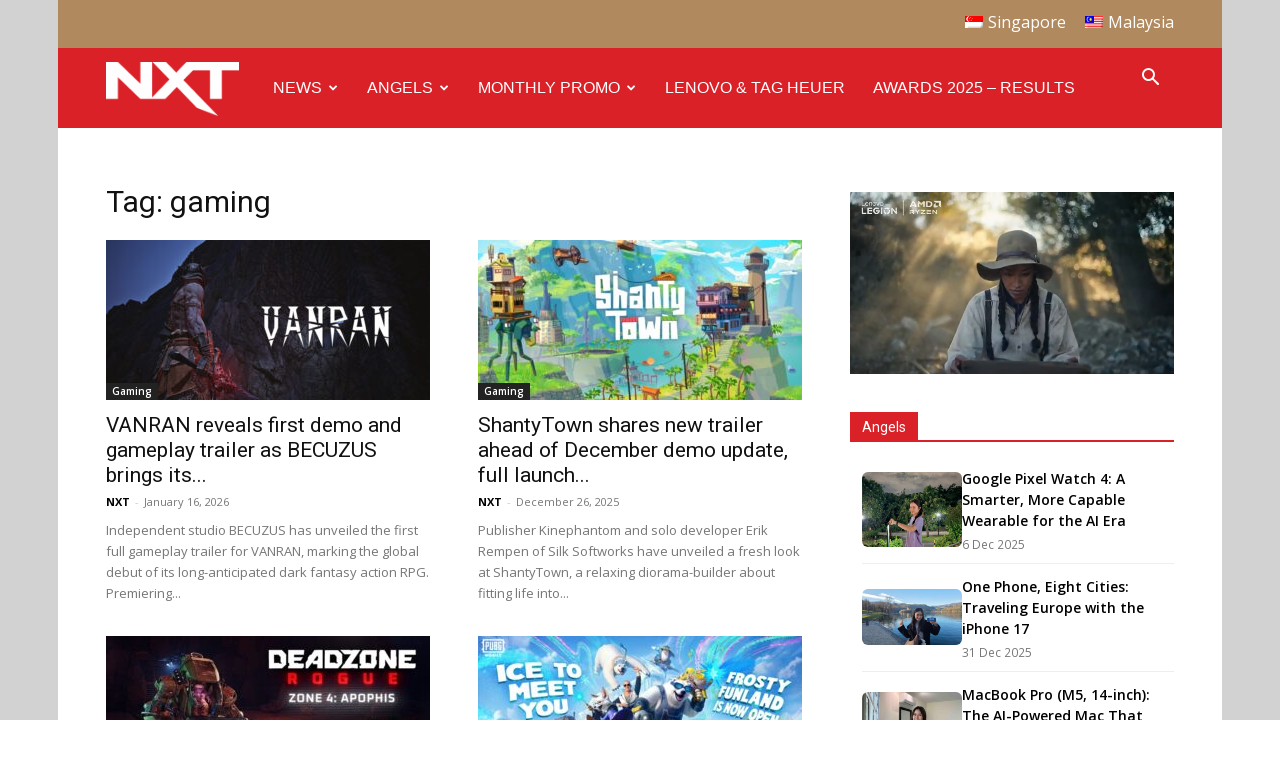

--- FILE ---
content_type: text/html; charset=UTF-8
request_url: https://nxtmag.tech/tag/gaming/
body_size: 125173
content:
<!doctype html >
<!--[if IE 8]>    <html class="ie8" lang="en"> <![endif]-->
<!--[if IE 9]>    <html class="ie9" lang="en"> <![endif]-->
<!--[if gt IE 8]><!--> <html lang="en-US" id="html"> <!--<![endif]-->
<head>
    <title>gaming Archives - NXT</title>
    <meta charset="UTF-8" />
    <meta name="viewport" content="width=device-width, initial-scale=1.0">
    <link rel="pingback" href="https://nxtmag.tech/xmlrpc.php" />
    <meta name='robots' content='index, follow, max-image-preview:large, max-snippet:-1, max-video-preview:-1' />
<link rel="icon" type="image/png" href="https://nxtmag.tech/wp-content/uploads/2017/07/favicon.png">
	<!-- This site is optimized with the Yoast SEO plugin v26.6 - https://yoast.com/wordpress/plugins/seo/ -->
	<link rel="canonical" href="https://nxtmag.tech/tag/gaming/" />
	<link rel="next" href="https://nxtmag.tech/my/tag/gaming/page/2/" />
	<meta property="og:locale" content="en_US" />
	<meta property="og:locale:alternate" content="en_MY" />
	<meta property="og:type" content="article" />
	<meta property="og:title" content="gaming Archives - NXT" />
	<meta property="og:url" content="https://nxtmag.tech/2026/01/16/vanran-reveals-first-demo-and-gameplay-trailer-as-becuzus-brings-its-dark-fantasy-action-rpg-to-pc-in-2026/" />
	<meta property="og:site_name" content="NXT" />
	<meta name="twitter:card" content="summary_large_image" />
	<script type="application/ld+json" class="yoast-schema-graph">{"@context":"https://schema.org","@graph":[{"@type":"CollectionPage","@id":"https://nxtmag.tech/my/tag/gaming/","url":"https://nxtmag.tech/my/tag/gaming/","name":"gaming Archives - NXT","isPartOf":{"@id":"https://nxtmag.tech/my/#website"},"primaryImageOfPage":{"@id":"https://nxtmag.tech/my/tag/gaming/#primaryimage"},"image":{"@id":"https://nxtmag.tech/my/tag/gaming/#primaryimage"},"thumbnailUrl":"https://nxtmag.tech/wp-content/uploads/2026/01/unnamed-50.jpeg","breadcrumb":{"@id":"https://nxtmag.tech/my/tag/gaming/#breadcrumb"},"inLanguage":"en-US"},{"@type":"ImageObject","inLanguage":"en-US","@id":"https://nxtmag.tech/my/tag/gaming/#primaryimage","url":"https://nxtmag.tech/wp-content/uploads/2026/01/unnamed-50.jpeg","contentUrl":"https://nxtmag.tech/wp-content/uploads/2026/01/unnamed-50.jpeg","width":1600,"height":900},{"@type":"BreadcrumbList","@id":"https://nxtmag.tech/my/tag/gaming/#breadcrumb","itemListElement":[{"@type":"ListItem","position":1,"name":"Home","item":"https://nxtmag.tech/"},{"@type":"ListItem","position":2,"name":"gaming"}]},{"@type":"WebSite","@id":"https://nxtmag.tech/my/#website","url":"https://nxtmag.tech/my/","name":"NXT","description":"Gear, Gadget, Technology","potentialAction":[{"@type":"SearchAction","target":{"@type":"EntryPoint","urlTemplate":"https://nxtmag.tech/my/?s={search_term_string}"},"query-input":{"@type":"PropertyValueSpecification","valueRequired":true,"valueName":"search_term_string"}}],"inLanguage":"en-US"}]}</script>
	<!-- / Yoast SEO plugin. -->


<link rel='dns-prefetch' href='//fonts.googleapis.com' />
<link rel="alternate" type="application/rss+xml" title="NXT &raquo; Feed" href="https://nxtmag.tech/feed/" />
<link rel="alternate" type="application/rss+xml" title="NXT &raquo; Comments Feed" href="https://nxtmag.tech/comments/feed/" />
<link rel="alternate" type="application/rss+xml" title="NXT &raquo; gaming Tag Feed" href="https://nxtmag.tech/tag/gaming/feed/" />
<!-- nxtmag.tech is managing ads with Advanced Ads 2.0.14 – https://wpadvancedads.com/ --><script id="nxtma-ready">
			window.advanced_ads_ready=function(e,a){a=a||"complete";var d=function(e){return"interactive"===a?"loading"!==e:"complete"===e};d(document.readyState)?e():document.addEventListener("readystatechange",(function(a){d(a.target.readyState)&&e()}),{once:"interactive"===a})},window.advanced_ads_ready_queue=window.advanced_ads_ready_queue||[];		</script>
		<style id='wp-img-auto-sizes-contain-inline-css' type='text/css'>
img:is([sizes=auto i],[sizes^="auto," i]){contain-intrinsic-size:3000px 1500px}
/*# sourceURL=wp-img-auto-sizes-contain-inline-css */
</style>
<style id='wp-emoji-styles-inline-css' type='text/css'>

	img.wp-smiley, img.emoji {
		display: inline !important;
		border: none !important;
		box-shadow: none !important;
		height: 1em !important;
		width: 1em !important;
		margin: 0 0.07em !important;
		vertical-align: -0.1em !important;
		background: none !important;
		padding: 0 !important;
	}
/*# sourceURL=wp-emoji-styles-inline-css */
</style>
<style id='classic-theme-styles-inline-css' type='text/css'>
/*! This file is auto-generated */
.wp-block-button__link{color:#fff;background-color:#32373c;border-radius:9999px;box-shadow:none;text-decoration:none;padding:calc(.667em + 2px) calc(1.333em + 2px);font-size:1.125em}.wp-block-file__button{background:#32373c;color:#fff;text-decoration:none}
/*# sourceURL=/wp-includes/css/classic-themes.min.css */
</style>
<link rel='stylesheet' id='SFSIPLUSmainCss-css' href='https://nxtmag.tech/wp-content/plugins/ultimate-social-media-plus/css/sfsi-style.css?ver=3.7.1' type='text/css' media='all' />
<link rel='stylesheet' id='wpm-main-css' href='//nxtmag.tech/wp-content/plugins/wp-multilang/assets/styles/main.min.css?ver=2.4.22' type='text/css' media='all' />
<link rel='stylesheet' id='ppress-frontend-css' href='https://nxtmag.tech/wp-content/plugins/wp-user-avatar/assets/css/frontend.min.css?ver=4.16.8' type='text/css' media='all' />
<link rel='stylesheet' id='ppress-flatpickr-css' href='https://nxtmag.tech/wp-content/plugins/wp-user-avatar/assets/flatpickr/flatpickr.min.css?ver=4.16.8' type='text/css' media='all' />
<link rel='stylesheet' id='ppress-select2-css' href='https://nxtmag.tech/wp-content/plugins/wp-user-avatar/assets/select2/select2.min.css?ver=6.9' type='text/css' media='all' />
<link rel='stylesheet' id='td-plugin-multi-purpose-css' href='https://nxtmag.tech/wp-content/plugins/td-composer/td-multi-purpose/style.css?ver=7cd248d7ca13c255207c3f8b916c3f00' type='text/css' media='all' />
<link rel='stylesheet' id='google-fonts-style-css' href='https://fonts.googleapis.com/css?family=Open+Sans%3A400%2C600%2C700%7CRoboto%3A400%2C600%2C700&#038;display=swap&#038;ver=12.7.3' type='text/css' media='all' />
<link rel='stylesheet' id='arve-css' href='https://nxtmag.tech/wp-content/plugins/advanced-responsive-video-embedder/build/main.css?ver=1763341933' type='text/css' media='all' />
<link rel='stylesheet' id='td-theme-css' href='https://nxtmag.tech/wp-content/themes/Newspaper/style.css?ver=12.7.3' type='text/css' media='all' />
<style id='td-theme-inline-css' type='text/css'>@media (max-width:767px){.td-header-desktop-wrap{display:none}}@media (min-width:767px){.td-header-mobile-wrap{display:none}}</style>
<link rel='stylesheet' id='wp-featherlight-css' href='https://nxtmag.tech/wp-content/plugins/wp-featherlight/css/wp-featherlight.min.css?ver=1.3.4' type='text/css' media='all' />
<link rel='stylesheet' id='td-legacy-framework-front-style-css' href='https://nxtmag.tech/wp-content/plugins/td-composer/legacy/Newspaper/assets/css/td_legacy_main.css?ver=7cd248d7ca13c255207c3f8b916c3f00' type='text/css' media='all' />
<link rel='stylesheet' id='td-standard-pack-framework-front-style-css' href='https://nxtmag.tech/wp-content/plugins/td-standard-pack/Newspaper/assets/css/td_standard_pack_main.css?ver=c12e6da63ed2f212e87e44e5e9b9a302' type='text/css' media='all' />
<script type="text/javascript" src="https://nxtmag.tech/wp-includes/js/jquery/jquery.min.js?ver=3.7.1" id="jquery-core-js"></script>
<script type="text/javascript" src="https://nxtmag.tech/wp-includes/js/jquery/jquery-migrate.min.js?ver=3.4.1" id="jquery-migrate-js"></script>
<script type="text/javascript" src="https://nxtmag.tech/wp-content/plugins/wp-user-avatar/assets/flatpickr/flatpickr.min.js?ver=4.16.8" id="ppress-flatpickr-js"></script>
<script type="text/javascript" src="https://nxtmag.tech/wp-content/plugins/wp-user-avatar/assets/select2/select2.min.js?ver=4.16.8" id="ppress-select2-js"></script>
<link rel="https://api.w.org/" href="https://nxtmag.tech/wp-json/" /><link rel="alternate" title="JSON" type="application/json" href="https://nxtmag.tech/wp-json/wp/v2/tags/37" /><link rel="EditURI" type="application/rsd+xml" title="RSD" href="https://nxtmag.tech/xmlrpc.php?rsd" />
<meta name="generator" content="WordPress 6.9" />
<meta property="fb:app_id" content=""/><meta name="cdp-version" content="1.5.0" /><meta name="mpu-version" content="1.2.8" />	<script>
		window.addEventListener("sfsi_plus_functions_loaded", function() {
			var body = document.getElementsByTagName('body')[0];
			// console.log(body);
			body.classList.add("sfsi_plus_3.53");
		})
		// window.addEventListener('sfsi_plus_functions_loaded',function(e) {
		// 	jQuery("body").addClass("sfsi_plus_3.53")
		// });
		jQuery(document).ready(function(e) {
			jQuery("body").addClass("sfsi_plus_3.53")
		});

		function sfsi_plus_processfurther(ref) {
			var feed_id = '[base64]';
			var feedtype = 8;
			var email = jQuery(ref).find('input[name="email"]').val();
			var filter = /^(([^<>()[\]\\.,;:\s@\"]+(\.[^<>()[\]\\.,;:\s@\"]+)*)|(\".+\"))@((\[[0-9]{1,3}\.[0-9]{1,3}\.[0-9]{1,3}\.[0-9]{1,3}\])|(([a-zA-Z\-0-9]+\.)+[a-zA-Z]{2,}))$/;
			if ((email != "Enter your email") && (filter.test(email))) {
				if (feedtype == "8") {
					var url = "https://api.follow.it/subscription-form/" + feed_id + "/" + feedtype;
					window.open(url, "popupwindow", "scrollbars=yes,width=1080,height=760");
					return true;
				}
			} else {
				alert("Please enter email address");
				jQuery(ref).find('input[name="email"]').focus();
				return false;
			}
		}
	</script>
	<style>
		.sfsi_plus_subscribe_Popinner {
			width: 100% !important;
			height: auto !important;
			border: 1px solid #b5b5b5 !important;
			padding: 18px 0px !important;
			background-color: #ffffff !important;
		}

		.sfsi_plus_subscribe_Popinner form {
			margin: 0 20px !important;
		}

		.sfsi_plus_subscribe_Popinner h5 {
			font-family: Helvetica,Arial,sans-serif !important;

			font-weight: bold !important;
			color: #000000 !important;
			font-size: 16px !important;
			text-align: center !important;
			margin: 0 0 10px !important;
			padding: 0 !important;
		}

		.sfsi_plus_subscription_form_field {
			margin: 5px 0 !important;
			width: 100% !important;
			display: inline-flex;
			display: -webkit-inline-flex;
		}

		.sfsi_plus_subscription_form_field input {
			width: 100% !important;
			padding: 10px 0px !important;
		}

		.sfsi_plus_subscribe_Popinner input[type=email] {
			font-family: Helvetica,Arial,sans-serif !important;

			font-style: normal !important;
			color:  !important;
			font-size: 14px !important;
			text-align: center !important;
		}

		.sfsi_plus_subscribe_Popinner input[type=email]::-webkit-input-placeholder {
			font-family: Helvetica,Arial,sans-serif !important;

			font-style: normal !important;
			color:  !important;
			font-size: 14px !important;
			text-align: center !important;
		}

		.sfsi_plus_subscribe_Popinner input[type=email]:-moz-placeholder {
			/* Firefox 18- */
			font-family: Helvetica,Arial,sans-serif !important;

			font-style: normal !important;
			color:  !important;
			font-size: 14px !important;
			text-align: center !important;
		}

		.sfsi_plus_subscribe_Popinner input[type=email]::-moz-placeholder {
			/* Firefox 19+ */
			font-family: Helvetica,Arial,sans-serif !important;

			font-style: normal !important;
			color:  !important;
			font-size: 14px !important;
			text-align: center !important;
		}

		.sfsi_plus_subscribe_Popinner input[type=email]:-ms-input-placeholder {
			font-family: Helvetica,Arial,sans-serif !important;

			font-style: normal !important;
			color:  !important;
			font-size: 14px !important;
			text-align: center !important;
		}

		.sfsi_plus_subscribe_Popinner input[type=submit] {
			font-family: Helvetica,Arial,sans-serif !important;

			font-weight: bold !important;
			color: #000000 !important;
			font-size: 16px !important;
			text-align: center !important;
			background-color: #dedede !important;
		}
	</style>
	<meta name="follow.[base64]" content="ZDHX9QAPuXBca8l2sA0u"/><link rel="alternate" hreflang="x-default" href="https://nxtmag.tech/tag/gaming/"/>
<link rel="alternate" hreflang="en-sg" href="https://nxtmag.tech/tag/gaming/"/>
<link rel="alternate" hreflang="en-my" href="https://nxtmag.tech/my/tag/gaming/"/>
<meta name="bmi-version" content="2.0.0" />      <script defer type="text/javascript" id="bmip-js-inline-remove-js">
        function objectToQueryString(obj){
          return Object.keys(obj).map(key => key + '=' + obj[key]).join('&');
        }

        function globalBMIKeepAlive() {
          let xhr = new XMLHttpRequest();
          let data = { action: "bmip_keepalive", token: "bmip", f: "refresh" };
          let url = 'https://nxtmag.tech/wp-admin/admin-ajax.php' + '?' + objectToQueryString(data);
          xhr.open('POST', url, true);
          xhr.setRequestHeader("X-Requested-With", "XMLHttpRequest");
          xhr.onreadystatechange = function () {
            if (xhr.readyState === 4) {
              let response;
              if (response = JSON.parse(xhr.responseText)) {
                if (typeof response.status != 'undefined' && response.status === 'success') {
                  //setTimeout(globalBMIKeepAlive, 3000);
                } else {
                  //setTimeout(globalBMIKeepAlive, 20000);
                }
              }
            }
          };

          xhr.send(JSON.stringify(data));
        }

        document.querySelector('#bmip-js-inline-remove-js').remove();
      </script>
      
<!-- JS generated by theme -->

<script type="text/javascript" id="td-generated-header-js">
    
    

	    var tdBlocksArray = []; //here we store all the items for the current page

	    // td_block class - each ajax block uses a object of this class for requests
	    function tdBlock() {
		    this.id = '';
		    this.block_type = 1; //block type id (1-234 etc)
		    this.atts = '';
		    this.td_column_number = '';
		    this.td_current_page = 1; //
		    this.post_count = 0; //from wp
		    this.found_posts = 0; //from wp
		    this.max_num_pages = 0; //from wp
		    this.td_filter_value = ''; //current live filter value
		    this.is_ajax_running = false;
		    this.td_user_action = ''; // load more or infinite loader (used by the animation)
		    this.header_color = '';
		    this.ajax_pagination_infinite_stop = ''; //show load more at page x
	    }

        // td_js_generator - mini detector
        ( function () {
            var htmlTag = document.getElementsByTagName("html")[0];

	        if ( navigator.userAgent.indexOf("MSIE 10.0") > -1 ) {
                htmlTag.className += ' ie10';
            }

            if ( !!navigator.userAgent.match(/Trident.*rv\:11\./) ) {
                htmlTag.className += ' ie11';
            }

	        if ( navigator.userAgent.indexOf("Edge") > -1 ) {
                htmlTag.className += ' ieEdge';
            }

            if ( /(iPad|iPhone|iPod)/g.test(navigator.userAgent) ) {
                htmlTag.className += ' td-md-is-ios';
            }

            var user_agent = navigator.userAgent.toLowerCase();
            if ( user_agent.indexOf("android") > -1 ) {
                htmlTag.className += ' td-md-is-android';
            }

            if ( -1 !== navigator.userAgent.indexOf('Mac OS X')  ) {
                htmlTag.className += ' td-md-is-os-x';
            }

            if ( /chrom(e|ium)/.test(navigator.userAgent.toLowerCase()) ) {
               htmlTag.className += ' td-md-is-chrome';
            }

            if ( -1 !== navigator.userAgent.indexOf('Firefox') ) {
                htmlTag.className += ' td-md-is-firefox';
            }

            if ( -1 !== navigator.userAgent.indexOf('Safari') && -1 === navigator.userAgent.indexOf('Chrome') ) {
                htmlTag.className += ' td-md-is-safari';
            }

            if( -1 !== navigator.userAgent.indexOf('IEMobile') ){
                htmlTag.className += ' td-md-is-iemobile';
            }

        })();

        var tdLocalCache = {};

        ( function () {
            "use strict";

            tdLocalCache = {
                data: {},
                remove: function (resource_id) {
                    delete tdLocalCache.data[resource_id];
                },
                exist: function (resource_id) {
                    return tdLocalCache.data.hasOwnProperty(resource_id) && tdLocalCache.data[resource_id] !== null;
                },
                get: function (resource_id) {
                    return tdLocalCache.data[resource_id];
                },
                set: function (resource_id, cachedData) {
                    tdLocalCache.remove(resource_id);
                    tdLocalCache.data[resource_id] = cachedData;
                }
            };
        })();

    
    
var td_viewport_interval_list=[{"limitBottom":767,"sidebarWidth":228},{"limitBottom":1018,"sidebarWidth":300},{"limitBottom":1140,"sidebarWidth":324}];
var td_animation_stack_effect="type0";
var tds_animation_stack=true;
var td_animation_stack_specific_selectors=".entry-thumb, img, .td-lazy-img";
var td_animation_stack_general_selectors=".td-animation-stack img, .td-animation-stack .entry-thumb, .post img, .td-animation-stack .td-lazy-img";
var tdc_is_installed="yes";
var tdc_domain_active=false;
var td_ajax_url="https:\/\/nxtmag.tech\/wp-admin\/admin-ajax.php?td_theme_name=Newspaper&v=12.7.3";
var td_get_template_directory_uri="https:\/\/nxtmag.tech\/wp-content\/plugins\/td-composer\/legacy\/common";
var tds_snap_menu="";
var tds_logo_on_sticky="show_header_logo";
var tds_header_style="5";
var td_please_wait="Please wait...";
var td_email_user_pass_incorrect="User or password incorrect!";
var td_email_user_incorrect="Email or username incorrect!";
var td_email_incorrect="Email incorrect!";
var td_user_incorrect="Username incorrect!";
var td_email_user_empty="Email or username empty!";
var td_pass_empty="Pass empty!";
var td_pass_pattern_incorrect="Invalid Pass Pattern!";
var td_retype_pass_incorrect="Retyped Pass incorrect!";
var tds_more_articles_on_post_enable="show";
var tds_more_articles_on_post_time_to_wait="";
var tds_more_articles_on_post_pages_distance_from_top=0;
var tds_captcha="";
var tds_theme_color_site_wide="#b0895e";
var tds_smart_sidebar="enabled";
var tdThemeName="Newspaper";
var tdThemeNameWl="Newspaper";
var td_magnific_popup_translation_tPrev="Previous (Left arrow key)";
var td_magnific_popup_translation_tNext="Next (Right arrow key)";
var td_magnific_popup_translation_tCounter="%curr% of %total%";
var td_magnific_popup_translation_ajax_tError="The content from %url% could not be loaded.";
var td_magnific_popup_translation_image_tError="The image #%curr% could not be loaded.";
var tdBlockNonce="6aafee45cd";
var tdMobileMenu="enabled";
var tdMobileSearch="enabled";
var tdDateNamesI18n={"month_names":["January","February","March","April","May","June","July","August","September","October","November","December"],"month_names_short":["Jan","Feb","Mar","Apr","May","Jun","Jul","Aug","Sep","Oct","Nov","Dec"],"day_names":["Sunday","Monday","Tuesday","Wednesday","Thursday","Friday","Saturday"],"day_names_short":["Sun","Mon","Tue","Wed","Thu","Fri","Sat"]};
var tdb_modal_confirm="Save";
var tdb_modal_cancel="Cancel";
var tdb_modal_confirm_alt="Yes";
var tdb_modal_cancel_alt="No";
var td_deploy_mode="deploy";
var td_ad_background_click_link="";
var td_ad_background_click_target="";
</script>


<!-- Header style compiled by theme -->

<style>.td-menu-background,.td-search-background{background-image:url('https://nxtmag.tech/wp-content/uploads/2017/07/8.jpg')}ul.sf-menu>.menu-item>a{font-family:"Helvetica Neue",Helvetica,Arial,sans-serif;font-size:16px;font-weight:500}.sf-menu ul .menu-item a{font-family:"Helvetica Neue",Helvetica,Arial,sans-serif}.white-popup-block:before{background-image:url('https://nxtmag.tech/wp-content/uploads/2017/07/8.jpg')}:root{--td_theme_color:#b0895e;--td_slider_text:rgba(176,137,94,0.7);--td_header_color:#da2127;--td_mobile_menu_color:#da2128;--td_mobile_gradient_one_mob:#000000;--td_mobile_gradient_two_mob:#da2128}.td-header-style-12 .td-header-menu-wrap-full,.td-header-style-12 .td-affix,.td-grid-style-1.td-hover-1 .td-big-grid-post:hover .td-post-category,.td-grid-style-5.td-hover-1 .td-big-grid-post:hover .td-post-category,.td_category_template_3 .td-current-sub-category,.td_category_template_8 .td-category-header .td-category a.td-current-sub-category,.td_category_template_4 .td-category-siblings .td-category a:hover,.td_block_big_grid_9.td-grid-style-1 .td-post-category,.td_block_big_grid_9.td-grid-style-5 .td-post-category,.td-grid-style-6.td-hover-1 .td-module-thumb:after,.tdm-menu-active-style5 .td-header-menu-wrap .sf-menu>.current-menu-item>a,.tdm-menu-active-style5 .td-header-menu-wrap .sf-menu>.current-menu-ancestor>a,.tdm-menu-active-style5 .td-header-menu-wrap .sf-menu>.current-category-ancestor>a,.tdm-menu-active-style5 .td-header-menu-wrap .sf-menu>li>a:hover,.tdm-menu-active-style5 .td-header-menu-wrap .sf-menu>.sfHover>a{background-color:#b0895e}.td_mega_menu_sub_cats .cur-sub-cat,.td-mega-span h3 a:hover,.td_mod_mega_menu:hover .entry-title a,.header-search-wrap .result-msg a:hover,.td-header-top-menu .td-drop-down-search .td_module_wrap:hover .entry-title a,.td-header-top-menu .td-icon-search:hover,.td-header-wrap .result-msg a:hover,.top-header-menu li a:hover,.top-header-menu .current-menu-item>a,.top-header-menu .current-menu-ancestor>a,.top-header-menu .current-category-ancestor>a,.td-social-icon-wrap>a:hover,.td-header-sp-top-widget .td-social-icon-wrap a:hover,.td_mod_related_posts:hover h3>a,.td-post-template-11 .td-related-title .td-related-left:hover,.td-post-template-11 .td-related-title .td-related-right:hover,.td-post-template-11 .td-related-title .td-cur-simple-item,.td-post-template-11 .td_block_related_posts .td-next-prev-wrap a:hover,.td-category-header .td-pulldown-category-filter-link:hover,.td-category-siblings .td-subcat-dropdown a:hover,.td-category-siblings .td-subcat-dropdown a.td-current-sub-category,.footer-text-wrap .footer-email-wrap a,.footer-social-wrap a:hover,.td_module_17 .td-read-more a:hover,.td_module_18 .td-read-more a:hover,.td_module_19 .td-post-author-name a:hover,.td-pulldown-syle-2 .td-subcat-dropdown:hover .td-subcat-more span,.td-pulldown-syle-2 .td-subcat-dropdown:hover .td-subcat-more i,.td-pulldown-syle-3 .td-subcat-dropdown:hover .td-subcat-more span,.td-pulldown-syle-3 .td-subcat-dropdown:hover .td-subcat-more i,.tdm-menu-active-style3 .tdm-header.td-header-wrap .sf-menu>.current-category-ancestor>a,.tdm-menu-active-style3 .tdm-header.td-header-wrap .sf-menu>.current-menu-ancestor>a,.tdm-menu-active-style3 .tdm-header.td-header-wrap .sf-menu>.current-menu-item>a,.tdm-menu-active-style3 .tdm-header.td-header-wrap .sf-menu>.sfHover>a,.tdm-menu-active-style3 .tdm-header.td-header-wrap .sf-menu>li>a:hover{color:#b0895e}.td-mega-menu-page .wpb_content_element ul li a:hover,.td-theme-wrap .td-aj-search-results .td_module_wrap:hover .entry-title a,.td-theme-wrap .header-search-wrap .result-msg a:hover{color:#b0895e!important}.td_category_template_8 .td-category-header .td-category a.td-current-sub-category,.td_category_template_4 .td-category-siblings .td-category a:hover,.tdm-menu-active-style4 .tdm-header .sf-menu>.current-menu-item>a,.tdm-menu-active-style4 .tdm-header .sf-menu>.current-menu-ancestor>a,.tdm-menu-active-style4 .tdm-header .sf-menu>.current-category-ancestor>a,.tdm-menu-active-style4 .tdm-header .sf-menu>li>a:hover,.tdm-menu-active-style4 .tdm-header .sf-menu>.sfHover>a{border-color:#b0895e}.td-header-wrap .td-header-top-menu-full,.td-header-wrap .top-header-menu .sub-menu,.tdm-header-style-1.td-header-wrap .td-header-top-menu-full,.tdm-header-style-1.td-header-wrap .top-header-menu .sub-menu,.tdm-header-style-2.td-header-wrap .td-header-top-menu-full,.tdm-header-style-2.td-header-wrap .top-header-menu .sub-menu,.tdm-header-style-3.td-header-wrap .td-header-top-menu-full,.tdm-header-style-3.td-header-wrap .top-header-menu .sub-menu{background-color:#b0895e}.td-header-style-8 .td-header-top-menu-full{background-color:transparent}.td-header-style-8 .td-header-top-menu-full .td-header-top-menu{background-color:#b0895e;padding-left:15px;padding-right:15px}.td-header-wrap .td-header-top-menu-full .td-header-top-menu,.td-header-wrap .td-header-top-menu-full{border-bottom:none}.td-header-top-menu,.td-header-top-menu a,.td-header-wrap .td-header-top-menu-full .td-header-top-menu,.td-header-wrap .td-header-top-menu-full a,.td-header-style-8 .td-header-top-menu,.td-header-style-8 .td-header-top-menu a,.td-header-top-menu .td-drop-down-search .entry-title a{color:#ffffff}.top-header-menu .current-menu-item>a,.top-header-menu .current-menu-ancestor>a,.top-header-menu .current-category-ancestor>a,.top-header-menu li a:hover,.td-header-sp-top-widget .td-icon-search:hover{color:#ffffff}.td-header-wrap .td-header-menu-wrap-full,.td-header-menu-wrap.td-affix,.td-header-style-3 .td-header-main-menu,.td-header-style-3 .td-affix .td-header-main-menu,.td-header-style-4 .td-header-main-menu,.td-header-style-4 .td-affix .td-header-main-menu,.td-header-style-8 .td-header-menu-wrap.td-affix,.td-header-style-8 .td-header-top-menu-full{background-color:#da2128}.td-boxed-layout .td-header-style-3 .td-header-menu-wrap,.td-boxed-layout .td-header-style-4 .td-header-menu-wrap,.td-header-style-3 .td_stretch_content .td-header-menu-wrap,.td-header-style-4 .td_stretch_content .td-header-menu-wrap{background-color:#da2128!important}@media (min-width:1019px){.td-header-style-1 .td-header-sp-recs,.td-header-style-1 .td-header-sp-logo{margin-bottom:28px}}@media (min-width:768px) and (max-width:1018px){.td-header-style-1 .td-header-sp-recs,.td-header-style-1 .td-header-sp-logo{margin-bottom:14px}}.td-header-style-7 .td-header-top-menu{border-bottom:none}.sf-menu>.current-menu-item>a:after,.sf-menu>.current-menu-ancestor>a:after,.sf-menu>.current-category-ancestor>a:after,.sf-menu>li:hover>a:after,.sf-menu>.sfHover>a:after,.td_block_mega_menu .td-next-prev-wrap a:hover,.td-mega-span .td-post-category:hover,.td-header-wrap .black-menu .sf-menu>li>a:hover,.td-header-wrap .black-menu .sf-menu>.current-menu-ancestor>a,.td-header-wrap .black-menu .sf-menu>.sfHover>a,.td-header-wrap .black-menu .sf-menu>.current-menu-item>a,.td-header-wrap .black-menu .sf-menu>.current-menu-ancestor>a,.td-header-wrap .black-menu .sf-menu>.current-category-ancestor>a,.tdm-menu-active-style5 .tdm-header .td-header-menu-wrap .sf-menu>.current-menu-item>a,.tdm-menu-active-style5 .tdm-header .td-header-menu-wrap .sf-menu>.current-menu-ancestor>a,.tdm-menu-active-style5 .tdm-header .td-header-menu-wrap .sf-menu>.current-category-ancestor>a,.tdm-menu-active-style5 .tdm-header .td-header-menu-wrap .sf-menu>li>a:hover,.tdm-menu-active-style5 .tdm-header .td-header-menu-wrap .sf-menu>.sfHover>a{background-color:#da2128}.td_block_mega_menu .td-next-prev-wrap a:hover,.tdm-menu-active-style4 .tdm-header .sf-menu>.current-menu-item>a,.tdm-menu-active-style4 .tdm-header .sf-menu>.current-menu-ancestor>a,.tdm-menu-active-style4 .tdm-header .sf-menu>.current-category-ancestor>a,.tdm-menu-active-style4 .tdm-header .sf-menu>li>a:hover,.tdm-menu-active-style4 .tdm-header .sf-menu>.sfHover>a{border-color:#da2128}.header-search-wrap .td-drop-down-search:before{border-color:transparent transparent #da2128 transparent}.td_mega_menu_sub_cats .cur-sub-cat,.td_mod_mega_menu:hover .entry-title a,.td-theme-wrap .sf-menu ul .td-menu-item>a:hover,.td-theme-wrap .sf-menu ul .sfHover>a,.td-theme-wrap .sf-menu ul .current-menu-ancestor>a,.td-theme-wrap .sf-menu ul .current-category-ancestor>a,.td-theme-wrap .sf-menu ul .current-menu-item>a,.tdm-menu-active-style3 .tdm-header.td-header-wrap .sf-menu>.current-menu-item>a,.tdm-menu-active-style3 .tdm-header.td-header-wrap .sf-menu>.current-menu-ancestor>a,.tdm-menu-active-style3 .tdm-header.td-header-wrap .sf-menu>.current-category-ancestor>a,.tdm-menu-active-style3 .tdm-header.td-header-wrap .sf-menu>li>a:hover,.tdm-menu-active-style3 .tdm-header.td-header-wrap .sf-menu>.sfHover>a{color:#da2128}ul.sf-menu>.td-menu-item>a,.td-theme-wrap .td-header-menu-social{font-family:"Helvetica Neue",Helvetica,Arial,sans-serif;font-size:16px;font-weight:500}.sf-menu ul .td-menu-item a{font-family:"Helvetica Neue",Helvetica,Arial,sans-serif}.td-theme-wrap .td-mega-menu ul,.td-theme-wrap .td_mega_menu_sub_cats .cur-sub-cat,.td-theme-wrap .td_mega_menu_sub_cats .cur-sub-cat:before{background-color:#da2128}.td-theme-wrap .td-mega-span h3 a{color:#ffffff}.td-theme-wrap .td_mega_menu_sub_cats a{color:#ffffff}.td-banner-wrap-full,.td-header-style-11 .td-logo-wrap-full{background-color:#ffffff}.td-header-style-11 .td-logo-wrap-full{border-bottom:0}@media (min-width:1019px){.td-header-style-2 .td-header-sp-recs,.td-header-style-5 .td-a-rec-id-header>div,.td-header-style-5 .td-g-rec-id-header>.adsbygoogle,.td-header-style-6 .td-a-rec-id-header>div,.td-header-style-6 .td-g-rec-id-header>.adsbygoogle,.td-header-style-7 .td-a-rec-id-header>div,.td-header-style-7 .td-g-rec-id-header>.adsbygoogle,.td-header-style-8 .td-a-rec-id-header>div,.td-header-style-8 .td-g-rec-id-header>.adsbygoogle,.td-header-style-12 .td-a-rec-id-header>div,.td-header-style-12 .td-g-rec-id-header>.adsbygoogle{margin-bottom:24px!important}}@media (min-width:768px) and (max-width:1018px){.td-header-style-2 .td-header-sp-recs,.td-header-style-5 .td-a-rec-id-header>div,.td-header-style-5 .td-g-rec-id-header>.adsbygoogle,.td-header-style-6 .td-a-rec-id-header>div,.td-header-style-6 .td-g-rec-id-header>.adsbygoogle,.td-header-style-7 .td-a-rec-id-header>div,.td-header-style-7 .td-g-rec-id-header>.adsbygoogle,.td-header-style-8 .td-a-rec-id-header>div,.td-header-style-8 .td-g-rec-id-header>.adsbygoogle,.td-header-style-12 .td-a-rec-id-header>div,.td-header-style-12 .td-g-rec-id-header>.adsbygoogle{margin-bottom:14px!important}}.td-header-wrap .td-logo-text-container .td-logo-text{color:#ffffff}.td-theme-wrap .sf-menu .td-normal-menu .sub-menu{background-color:#da2128}.td-theme-wrap .sf-menu .td-normal-menu .sub-menu .td-menu-item>a{color:#ffffff}.td-theme-wrap .sf-menu .td-normal-menu .td-menu-item>a:hover,.td-theme-wrap .sf-menu .td-normal-menu .sfHover>a,.td-theme-wrap .sf-menu .td-normal-menu .current-menu-ancestor>a,.td-theme-wrap .sf-menu .td-normal-menu .current-category-ancestor>a,.td-theme-wrap .sf-menu .td-normal-menu .current-menu-item>a{background-color:#da2128}.td-footer-wrapper,.td-footer-wrapper .td_block_template_7 .td-block-title>*,.td-footer-wrapper .td_block_template_17 .td-block-title,.td-footer-wrapper .td-block-title-wrap .td-wrapper-pulldown-filter{background-color:#da2128}.td-footer-wrapper::before{background-size:cover}.td-footer-wrapper::before{background-position:center center}.td-footer-wrapper::before{opacity:0.1}.top-header-menu>li>a,.td-weather-top-widget .td-weather-now .td-big-degrees,.td-weather-top-widget .td-weather-header .td-weather-city,.td-header-sp-top-menu .td_data_time{font-size:16px}.top-header-menu .menu-item-has-children li a{font-size:16px}body{background-image:url("https://nxtmag.tech/wp-content/uploads/2017/07/background-grey-1.jpg")}.td-menu-background,.td-search-background{background-image:url('https://nxtmag.tech/wp-content/uploads/2017/07/8.jpg')}ul.sf-menu>.menu-item>a{font-family:"Helvetica Neue",Helvetica,Arial,sans-serif;font-size:16px;font-weight:500}.sf-menu ul .menu-item a{font-family:"Helvetica Neue",Helvetica,Arial,sans-serif}.white-popup-block:before{background-image:url('https://nxtmag.tech/wp-content/uploads/2017/07/8.jpg')}:root{--td_theme_color:#b0895e;--td_slider_text:rgba(176,137,94,0.7);--td_header_color:#da2127;--td_mobile_menu_color:#da2128;--td_mobile_gradient_one_mob:#000000;--td_mobile_gradient_two_mob:#da2128}.td-header-style-12 .td-header-menu-wrap-full,.td-header-style-12 .td-affix,.td-grid-style-1.td-hover-1 .td-big-grid-post:hover .td-post-category,.td-grid-style-5.td-hover-1 .td-big-grid-post:hover .td-post-category,.td_category_template_3 .td-current-sub-category,.td_category_template_8 .td-category-header .td-category a.td-current-sub-category,.td_category_template_4 .td-category-siblings .td-category a:hover,.td_block_big_grid_9.td-grid-style-1 .td-post-category,.td_block_big_grid_9.td-grid-style-5 .td-post-category,.td-grid-style-6.td-hover-1 .td-module-thumb:after,.tdm-menu-active-style5 .td-header-menu-wrap .sf-menu>.current-menu-item>a,.tdm-menu-active-style5 .td-header-menu-wrap .sf-menu>.current-menu-ancestor>a,.tdm-menu-active-style5 .td-header-menu-wrap .sf-menu>.current-category-ancestor>a,.tdm-menu-active-style5 .td-header-menu-wrap .sf-menu>li>a:hover,.tdm-menu-active-style5 .td-header-menu-wrap .sf-menu>.sfHover>a{background-color:#b0895e}.td_mega_menu_sub_cats .cur-sub-cat,.td-mega-span h3 a:hover,.td_mod_mega_menu:hover .entry-title a,.header-search-wrap .result-msg a:hover,.td-header-top-menu .td-drop-down-search .td_module_wrap:hover .entry-title a,.td-header-top-menu .td-icon-search:hover,.td-header-wrap .result-msg a:hover,.top-header-menu li a:hover,.top-header-menu .current-menu-item>a,.top-header-menu .current-menu-ancestor>a,.top-header-menu .current-category-ancestor>a,.td-social-icon-wrap>a:hover,.td-header-sp-top-widget .td-social-icon-wrap a:hover,.td_mod_related_posts:hover h3>a,.td-post-template-11 .td-related-title .td-related-left:hover,.td-post-template-11 .td-related-title .td-related-right:hover,.td-post-template-11 .td-related-title .td-cur-simple-item,.td-post-template-11 .td_block_related_posts .td-next-prev-wrap a:hover,.td-category-header .td-pulldown-category-filter-link:hover,.td-category-siblings .td-subcat-dropdown a:hover,.td-category-siblings .td-subcat-dropdown a.td-current-sub-category,.footer-text-wrap .footer-email-wrap a,.footer-social-wrap a:hover,.td_module_17 .td-read-more a:hover,.td_module_18 .td-read-more a:hover,.td_module_19 .td-post-author-name a:hover,.td-pulldown-syle-2 .td-subcat-dropdown:hover .td-subcat-more span,.td-pulldown-syle-2 .td-subcat-dropdown:hover .td-subcat-more i,.td-pulldown-syle-3 .td-subcat-dropdown:hover .td-subcat-more span,.td-pulldown-syle-3 .td-subcat-dropdown:hover .td-subcat-more i,.tdm-menu-active-style3 .tdm-header.td-header-wrap .sf-menu>.current-category-ancestor>a,.tdm-menu-active-style3 .tdm-header.td-header-wrap .sf-menu>.current-menu-ancestor>a,.tdm-menu-active-style3 .tdm-header.td-header-wrap .sf-menu>.current-menu-item>a,.tdm-menu-active-style3 .tdm-header.td-header-wrap .sf-menu>.sfHover>a,.tdm-menu-active-style3 .tdm-header.td-header-wrap .sf-menu>li>a:hover{color:#b0895e}.td-mega-menu-page .wpb_content_element ul li a:hover,.td-theme-wrap .td-aj-search-results .td_module_wrap:hover .entry-title a,.td-theme-wrap .header-search-wrap .result-msg a:hover{color:#b0895e!important}.td_category_template_8 .td-category-header .td-category a.td-current-sub-category,.td_category_template_4 .td-category-siblings .td-category a:hover,.tdm-menu-active-style4 .tdm-header .sf-menu>.current-menu-item>a,.tdm-menu-active-style4 .tdm-header .sf-menu>.current-menu-ancestor>a,.tdm-menu-active-style4 .tdm-header .sf-menu>.current-category-ancestor>a,.tdm-menu-active-style4 .tdm-header .sf-menu>li>a:hover,.tdm-menu-active-style4 .tdm-header .sf-menu>.sfHover>a{border-color:#b0895e}.td-header-wrap .td-header-top-menu-full,.td-header-wrap .top-header-menu .sub-menu,.tdm-header-style-1.td-header-wrap .td-header-top-menu-full,.tdm-header-style-1.td-header-wrap .top-header-menu .sub-menu,.tdm-header-style-2.td-header-wrap .td-header-top-menu-full,.tdm-header-style-2.td-header-wrap .top-header-menu .sub-menu,.tdm-header-style-3.td-header-wrap .td-header-top-menu-full,.tdm-header-style-3.td-header-wrap .top-header-menu .sub-menu{background-color:#b0895e}.td-header-style-8 .td-header-top-menu-full{background-color:transparent}.td-header-style-8 .td-header-top-menu-full .td-header-top-menu{background-color:#b0895e;padding-left:15px;padding-right:15px}.td-header-wrap .td-header-top-menu-full .td-header-top-menu,.td-header-wrap .td-header-top-menu-full{border-bottom:none}.td-header-top-menu,.td-header-top-menu a,.td-header-wrap .td-header-top-menu-full .td-header-top-menu,.td-header-wrap .td-header-top-menu-full a,.td-header-style-8 .td-header-top-menu,.td-header-style-8 .td-header-top-menu a,.td-header-top-menu .td-drop-down-search .entry-title a{color:#ffffff}.top-header-menu .current-menu-item>a,.top-header-menu .current-menu-ancestor>a,.top-header-menu .current-category-ancestor>a,.top-header-menu li a:hover,.td-header-sp-top-widget .td-icon-search:hover{color:#ffffff}.td-header-wrap .td-header-menu-wrap-full,.td-header-menu-wrap.td-affix,.td-header-style-3 .td-header-main-menu,.td-header-style-3 .td-affix .td-header-main-menu,.td-header-style-4 .td-header-main-menu,.td-header-style-4 .td-affix .td-header-main-menu,.td-header-style-8 .td-header-menu-wrap.td-affix,.td-header-style-8 .td-header-top-menu-full{background-color:#da2128}.td-boxed-layout .td-header-style-3 .td-header-menu-wrap,.td-boxed-layout .td-header-style-4 .td-header-menu-wrap,.td-header-style-3 .td_stretch_content .td-header-menu-wrap,.td-header-style-4 .td_stretch_content .td-header-menu-wrap{background-color:#da2128!important}@media (min-width:1019px){.td-header-style-1 .td-header-sp-recs,.td-header-style-1 .td-header-sp-logo{margin-bottom:28px}}@media (min-width:768px) and (max-width:1018px){.td-header-style-1 .td-header-sp-recs,.td-header-style-1 .td-header-sp-logo{margin-bottom:14px}}.td-header-style-7 .td-header-top-menu{border-bottom:none}.sf-menu>.current-menu-item>a:after,.sf-menu>.current-menu-ancestor>a:after,.sf-menu>.current-category-ancestor>a:after,.sf-menu>li:hover>a:after,.sf-menu>.sfHover>a:after,.td_block_mega_menu .td-next-prev-wrap a:hover,.td-mega-span .td-post-category:hover,.td-header-wrap .black-menu .sf-menu>li>a:hover,.td-header-wrap .black-menu .sf-menu>.current-menu-ancestor>a,.td-header-wrap .black-menu .sf-menu>.sfHover>a,.td-header-wrap .black-menu .sf-menu>.current-menu-item>a,.td-header-wrap .black-menu .sf-menu>.current-menu-ancestor>a,.td-header-wrap .black-menu .sf-menu>.current-category-ancestor>a,.tdm-menu-active-style5 .tdm-header .td-header-menu-wrap .sf-menu>.current-menu-item>a,.tdm-menu-active-style5 .tdm-header .td-header-menu-wrap .sf-menu>.current-menu-ancestor>a,.tdm-menu-active-style5 .tdm-header .td-header-menu-wrap .sf-menu>.current-category-ancestor>a,.tdm-menu-active-style5 .tdm-header .td-header-menu-wrap .sf-menu>li>a:hover,.tdm-menu-active-style5 .tdm-header .td-header-menu-wrap .sf-menu>.sfHover>a{background-color:#da2128}.td_block_mega_menu .td-next-prev-wrap a:hover,.tdm-menu-active-style4 .tdm-header .sf-menu>.current-menu-item>a,.tdm-menu-active-style4 .tdm-header .sf-menu>.current-menu-ancestor>a,.tdm-menu-active-style4 .tdm-header .sf-menu>.current-category-ancestor>a,.tdm-menu-active-style4 .tdm-header .sf-menu>li>a:hover,.tdm-menu-active-style4 .tdm-header .sf-menu>.sfHover>a{border-color:#da2128}.header-search-wrap .td-drop-down-search:before{border-color:transparent transparent #da2128 transparent}.td_mega_menu_sub_cats .cur-sub-cat,.td_mod_mega_menu:hover .entry-title a,.td-theme-wrap .sf-menu ul .td-menu-item>a:hover,.td-theme-wrap .sf-menu ul .sfHover>a,.td-theme-wrap .sf-menu ul .current-menu-ancestor>a,.td-theme-wrap .sf-menu ul .current-category-ancestor>a,.td-theme-wrap .sf-menu ul .current-menu-item>a,.tdm-menu-active-style3 .tdm-header.td-header-wrap .sf-menu>.current-menu-item>a,.tdm-menu-active-style3 .tdm-header.td-header-wrap .sf-menu>.current-menu-ancestor>a,.tdm-menu-active-style3 .tdm-header.td-header-wrap .sf-menu>.current-category-ancestor>a,.tdm-menu-active-style3 .tdm-header.td-header-wrap .sf-menu>li>a:hover,.tdm-menu-active-style3 .tdm-header.td-header-wrap .sf-menu>.sfHover>a{color:#da2128}ul.sf-menu>.td-menu-item>a,.td-theme-wrap .td-header-menu-social{font-family:"Helvetica Neue",Helvetica,Arial,sans-serif;font-size:16px;font-weight:500}.sf-menu ul .td-menu-item a{font-family:"Helvetica Neue",Helvetica,Arial,sans-serif}.td-theme-wrap .td-mega-menu ul,.td-theme-wrap .td_mega_menu_sub_cats .cur-sub-cat,.td-theme-wrap .td_mega_menu_sub_cats .cur-sub-cat:before{background-color:#da2128}.td-theme-wrap .td-mega-span h3 a{color:#ffffff}.td-theme-wrap .td_mega_menu_sub_cats a{color:#ffffff}.td-banner-wrap-full,.td-header-style-11 .td-logo-wrap-full{background-color:#ffffff}.td-header-style-11 .td-logo-wrap-full{border-bottom:0}@media (min-width:1019px){.td-header-style-2 .td-header-sp-recs,.td-header-style-5 .td-a-rec-id-header>div,.td-header-style-5 .td-g-rec-id-header>.adsbygoogle,.td-header-style-6 .td-a-rec-id-header>div,.td-header-style-6 .td-g-rec-id-header>.adsbygoogle,.td-header-style-7 .td-a-rec-id-header>div,.td-header-style-7 .td-g-rec-id-header>.adsbygoogle,.td-header-style-8 .td-a-rec-id-header>div,.td-header-style-8 .td-g-rec-id-header>.adsbygoogle,.td-header-style-12 .td-a-rec-id-header>div,.td-header-style-12 .td-g-rec-id-header>.adsbygoogle{margin-bottom:24px!important}}@media (min-width:768px) and (max-width:1018px){.td-header-style-2 .td-header-sp-recs,.td-header-style-5 .td-a-rec-id-header>div,.td-header-style-5 .td-g-rec-id-header>.adsbygoogle,.td-header-style-6 .td-a-rec-id-header>div,.td-header-style-6 .td-g-rec-id-header>.adsbygoogle,.td-header-style-7 .td-a-rec-id-header>div,.td-header-style-7 .td-g-rec-id-header>.adsbygoogle,.td-header-style-8 .td-a-rec-id-header>div,.td-header-style-8 .td-g-rec-id-header>.adsbygoogle,.td-header-style-12 .td-a-rec-id-header>div,.td-header-style-12 .td-g-rec-id-header>.adsbygoogle{margin-bottom:14px!important}}.td-header-wrap .td-logo-text-container .td-logo-text{color:#ffffff}.td-theme-wrap .sf-menu .td-normal-menu .sub-menu{background-color:#da2128}.td-theme-wrap .sf-menu .td-normal-menu .sub-menu .td-menu-item>a{color:#ffffff}.td-theme-wrap .sf-menu .td-normal-menu .td-menu-item>a:hover,.td-theme-wrap .sf-menu .td-normal-menu .sfHover>a,.td-theme-wrap .sf-menu .td-normal-menu .current-menu-ancestor>a,.td-theme-wrap .sf-menu .td-normal-menu .current-category-ancestor>a,.td-theme-wrap .sf-menu .td-normal-menu .current-menu-item>a{background-color:#da2128}.td-footer-wrapper,.td-footer-wrapper .td_block_template_7 .td-block-title>*,.td-footer-wrapper .td_block_template_17 .td-block-title,.td-footer-wrapper .td-block-title-wrap .td-wrapper-pulldown-filter{background-color:#da2128}.td-footer-wrapper::before{background-size:cover}.td-footer-wrapper::before{background-position:center center}.td-footer-wrapper::before{opacity:0.1}.top-header-menu>li>a,.td-weather-top-widget .td-weather-now .td-big-degrees,.td-weather-top-widget .td-weather-header .td-weather-city,.td-header-sp-top-menu .td_data_time{font-size:16px}.top-header-menu .menu-item-has-children li a{font-size:16px}</style>

<!-- Google tag (gtag.js) -->
<script async src="https://www.googletagmanager.com/gtag/js?id=G-G6RZGLCCWF"></script>
<script>
  window.dataLayer = window.dataLayer || [];
  function gtag(){dataLayer.push(arguments);}
  gtag('js', new Date());

  gtag('config', 'G-G6RZGLCCWF');
</script>
<!-- Button style compiled by theme -->

<style>.tdm-btn-style1{background-color:#b0895e}.tdm-btn-style2:before{border-color:#b0895e}.tdm-btn-style2{color:#b0895e}.tdm-btn-style3{-webkit-box-shadow:0 2px 16px #b0895e;-moz-box-shadow:0 2px 16px #b0895e;box-shadow:0 2px 16px #b0895e}.tdm-btn-style3:hover{-webkit-box-shadow:0 4px 26px #b0895e;-moz-box-shadow:0 4px 26px #b0895e;box-shadow:0 4px 26px #b0895e}</style>

	<style id="tdw-css-placeholder"></style><style id='global-styles-inline-css' type='text/css'>
:root{--wp--preset--aspect-ratio--square: 1;--wp--preset--aspect-ratio--4-3: 4/3;--wp--preset--aspect-ratio--3-4: 3/4;--wp--preset--aspect-ratio--3-2: 3/2;--wp--preset--aspect-ratio--2-3: 2/3;--wp--preset--aspect-ratio--16-9: 16/9;--wp--preset--aspect-ratio--9-16: 9/16;--wp--preset--color--black: #000000;--wp--preset--color--cyan-bluish-gray: #abb8c3;--wp--preset--color--white: #ffffff;--wp--preset--color--pale-pink: #f78da7;--wp--preset--color--vivid-red: #cf2e2e;--wp--preset--color--luminous-vivid-orange: #ff6900;--wp--preset--color--luminous-vivid-amber: #fcb900;--wp--preset--color--light-green-cyan: #7bdcb5;--wp--preset--color--vivid-green-cyan: #00d084;--wp--preset--color--pale-cyan-blue: #8ed1fc;--wp--preset--color--vivid-cyan-blue: #0693e3;--wp--preset--color--vivid-purple: #9b51e0;--wp--preset--gradient--vivid-cyan-blue-to-vivid-purple: linear-gradient(135deg,rgb(6,147,227) 0%,rgb(155,81,224) 100%);--wp--preset--gradient--light-green-cyan-to-vivid-green-cyan: linear-gradient(135deg,rgb(122,220,180) 0%,rgb(0,208,130) 100%);--wp--preset--gradient--luminous-vivid-amber-to-luminous-vivid-orange: linear-gradient(135deg,rgb(252,185,0) 0%,rgb(255,105,0) 100%);--wp--preset--gradient--luminous-vivid-orange-to-vivid-red: linear-gradient(135deg,rgb(255,105,0) 0%,rgb(207,46,46) 100%);--wp--preset--gradient--very-light-gray-to-cyan-bluish-gray: linear-gradient(135deg,rgb(238,238,238) 0%,rgb(169,184,195) 100%);--wp--preset--gradient--cool-to-warm-spectrum: linear-gradient(135deg,rgb(74,234,220) 0%,rgb(151,120,209) 20%,rgb(207,42,186) 40%,rgb(238,44,130) 60%,rgb(251,105,98) 80%,rgb(254,248,76) 100%);--wp--preset--gradient--blush-light-purple: linear-gradient(135deg,rgb(255,206,236) 0%,rgb(152,150,240) 100%);--wp--preset--gradient--blush-bordeaux: linear-gradient(135deg,rgb(254,205,165) 0%,rgb(254,45,45) 50%,rgb(107,0,62) 100%);--wp--preset--gradient--luminous-dusk: linear-gradient(135deg,rgb(255,203,112) 0%,rgb(199,81,192) 50%,rgb(65,88,208) 100%);--wp--preset--gradient--pale-ocean: linear-gradient(135deg,rgb(255,245,203) 0%,rgb(182,227,212) 50%,rgb(51,167,181) 100%);--wp--preset--gradient--electric-grass: linear-gradient(135deg,rgb(202,248,128) 0%,rgb(113,206,126) 100%);--wp--preset--gradient--midnight: linear-gradient(135deg,rgb(2,3,129) 0%,rgb(40,116,252) 100%);--wp--preset--font-size--small: 11px;--wp--preset--font-size--medium: 20px;--wp--preset--font-size--large: 32px;--wp--preset--font-size--x-large: 42px;--wp--preset--font-size--regular: 15px;--wp--preset--font-size--larger: 50px;--wp--preset--spacing--20: 0.44rem;--wp--preset--spacing--30: 0.67rem;--wp--preset--spacing--40: 1rem;--wp--preset--spacing--50: 1.5rem;--wp--preset--spacing--60: 2.25rem;--wp--preset--spacing--70: 3.38rem;--wp--preset--spacing--80: 5.06rem;--wp--preset--shadow--natural: 6px 6px 9px rgba(0, 0, 0, 0.2);--wp--preset--shadow--deep: 12px 12px 50px rgba(0, 0, 0, 0.4);--wp--preset--shadow--sharp: 6px 6px 0px rgba(0, 0, 0, 0.2);--wp--preset--shadow--outlined: 6px 6px 0px -3px rgb(255, 255, 255), 6px 6px rgb(0, 0, 0);--wp--preset--shadow--crisp: 6px 6px 0px rgb(0, 0, 0);}:where(.is-layout-flex){gap: 0.5em;}:where(.is-layout-grid){gap: 0.5em;}body .is-layout-flex{display: flex;}.is-layout-flex{flex-wrap: wrap;align-items: center;}.is-layout-flex > :is(*, div){margin: 0;}body .is-layout-grid{display: grid;}.is-layout-grid > :is(*, div){margin: 0;}:where(.wp-block-columns.is-layout-flex){gap: 2em;}:where(.wp-block-columns.is-layout-grid){gap: 2em;}:where(.wp-block-post-template.is-layout-flex){gap: 1.25em;}:where(.wp-block-post-template.is-layout-grid){gap: 1.25em;}.has-black-color{color: var(--wp--preset--color--black) !important;}.has-cyan-bluish-gray-color{color: var(--wp--preset--color--cyan-bluish-gray) !important;}.has-white-color{color: var(--wp--preset--color--white) !important;}.has-pale-pink-color{color: var(--wp--preset--color--pale-pink) !important;}.has-vivid-red-color{color: var(--wp--preset--color--vivid-red) !important;}.has-luminous-vivid-orange-color{color: var(--wp--preset--color--luminous-vivid-orange) !important;}.has-luminous-vivid-amber-color{color: var(--wp--preset--color--luminous-vivid-amber) !important;}.has-light-green-cyan-color{color: var(--wp--preset--color--light-green-cyan) !important;}.has-vivid-green-cyan-color{color: var(--wp--preset--color--vivid-green-cyan) !important;}.has-pale-cyan-blue-color{color: var(--wp--preset--color--pale-cyan-blue) !important;}.has-vivid-cyan-blue-color{color: var(--wp--preset--color--vivid-cyan-blue) !important;}.has-vivid-purple-color{color: var(--wp--preset--color--vivid-purple) !important;}.has-black-background-color{background-color: var(--wp--preset--color--black) !important;}.has-cyan-bluish-gray-background-color{background-color: var(--wp--preset--color--cyan-bluish-gray) !important;}.has-white-background-color{background-color: var(--wp--preset--color--white) !important;}.has-pale-pink-background-color{background-color: var(--wp--preset--color--pale-pink) !important;}.has-vivid-red-background-color{background-color: var(--wp--preset--color--vivid-red) !important;}.has-luminous-vivid-orange-background-color{background-color: var(--wp--preset--color--luminous-vivid-orange) !important;}.has-luminous-vivid-amber-background-color{background-color: var(--wp--preset--color--luminous-vivid-amber) !important;}.has-light-green-cyan-background-color{background-color: var(--wp--preset--color--light-green-cyan) !important;}.has-vivid-green-cyan-background-color{background-color: var(--wp--preset--color--vivid-green-cyan) !important;}.has-pale-cyan-blue-background-color{background-color: var(--wp--preset--color--pale-cyan-blue) !important;}.has-vivid-cyan-blue-background-color{background-color: var(--wp--preset--color--vivid-cyan-blue) !important;}.has-vivid-purple-background-color{background-color: var(--wp--preset--color--vivid-purple) !important;}.has-black-border-color{border-color: var(--wp--preset--color--black) !important;}.has-cyan-bluish-gray-border-color{border-color: var(--wp--preset--color--cyan-bluish-gray) !important;}.has-white-border-color{border-color: var(--wp--preset--color--white) !important;}.has-pale-pink-border-color{border-color: var(--wp--preset--color--pale-pink) !important;}.has-vivid-red-border-color{border-color: var(--wp--preset--color--vivid-red) !important;}.has-luminous-vivid-orange-border-color{border-color: var(--wp--preset--color--luminous-vivid-orange) !important;}.has-luminous-vivid-amber-border-color{border-color: var(--wp--preset--color--luminous-vivid-amber) !important;}.has-light-green-cyan-border-color{border-color: var(--wp--preset--color--light-green-cyan) !important;}.has-vivid-green-cyan-border-color{border-color: var(--wp--preset--color--vivid-green-cyan) !important;}.has-pale-cyan-blue-border-color{border-color: var(--wp--preset--color--pale-cyan-blue) !important;}.has-vivid-cyan-blue-border-color{border-color: var(--wp--preset--color--vivid-cyan-blue) !important;}.has-vivid-purple-border-color{border-color: var(--wp--preset--color--vivid-purple) !important;}.has-vivid-cyan-blue-to-vivid-purple-gradient-background{background: var(--wp--preset--gradient--vivid-cyan-blue-to-vivid-purple) !important;}.has-light-green-cyan-to-vivid-green-cyan-gradient-background{background: var(--wp--preset--gradient--light-green-cyan-to-vivid-green-cyan) !important;}.has-luminous-vivid-amber-to-luminous-vivid-orange-gradient-background{background: var(--wp--preset--gradient--luminous-vivid-amber-to-luminous-vivid-orange) !important;}.has-luminous-vivid-orange-to-vivid-red-gradient-background{background: var(--wp--preset--gradient--luminous-vivid-orange-to-vivid-red) !important;}.has-very-light-gray-to-cyan-bluish-gray-gradient-background{background: var(--wp--preset--gradient--very-light-gray-to-cyan-bluish-gray) !important;}.has-cool-to-warm-spectrum-gradient-background{background: var(--wp--preset--gradient--cool-to-warm-spectrum) !important;}.has-blush-light-purple-gradient-background{background: var(--wp--preset--gradient--blush-light-purple) !important;}.has-blush-bordeaux-gradient-background{background: var(--wp--preset--gradient--blush-bordeaux) !important;}.has-luminous-dusk-gradient-background{background: var(--wp--preset--gradient--luminous-dusk) !important;}.has-pale-ocean-gradient-background{background: var(--wp--preset--gradient--pale-ocean) !important;}.has-electric-grass-gradient-background{background: var(--wp--preset--gradient--electric-grass) !important;}.has-midnight-gradient-background{background: var(--wp--preset--gradient--midnight) !important;}.has-small-font-size{font-size: var(--wp--preset--font-size--small) !important;}.has-medium-font-size{font-size: var(--wp--preset--font-size--medium) !important;}.has-large-font-size{font-size: var(--wp--preset--font-size--large) !important;}.has-x-large-font-size{font-size: var(--wp--preset--font-size--x-large) !important;}
/*# sourceURL=global-styles-inline-css */
</style>
<link rel='stylesheet' id='dashicons-css' href='https://nxtmag.tech/wp-includes/css/dashicons.min.css?ver=6.9' type='text/css' media='all' />
<link rel='stylesheet' id='thickbox-css' href='https://nxtmag.tech/wp-includes/js/thickbox/thickbox.css?ver=6.9' type='text/css' media='all' />
</head>

<body data-rsssl=1 class="archive tag tag-gaming tag-37 wp-theme-Newspaper td-standard-pack sfsi_plus_actvite_theme_default language-sg wp-featherlight-captions global-block-template-1 aa-prefix-nxtma- td-animation-stack-type0 td-boxed-layout" itemscope="itemscope" itemtype="https://schema.org/WebPage">

<div class="td-scroll-up" data-style="style1"><i class="td-icon-menu-up"></i></div>
    <div class="td-menu-background" style="visibility:hidden"></div>
<div id="td-mobile-nav" style="visibility:hidden">
    <div class="td-mobile-container">
        <!-- mobile menu top section -->
        <div class="td-menu-socials-wrap">
            <!-- socials -->
            <div class="td-menu-socials">
                
        <span class="td-social-icon-wrap">
            <a target="_blank" href="https://www.facebook.com/NXT.Singapore/" title="Facebook">
                <i class="td-icon-font td-icon-facebook"></i>
                <span style="display: none">Facebook</span>
            </a>
        </span>
        <span class="td-social-icon-wrap">
            <a target="_blank" href="https://www.instagram.com/nxtsingapore/" title="Instagram">
                <i class="td-icon-font td-icon-instagram"></i>
                <span style="display: none">Instagram</span>
            </a>
        </span>
        <span class="td-social-icon-wrap">
            <a target="_blank" href="https://twitter.com/singaporenxt" title="Twitter">
                <i class="td-icon-font td-icon-twitter"></i>
                <span style="display: none">Twitter</span>
            </a>
        </span>
        <span class="td-social-icon-wrap">
            <a target="_blank" href="https://www.youtube.com/channel/UCPV6voV5YiUjqe9Hq7wYoXQ" title="Youtube">
                <i class="td-icon-font td-icon-youtube"></i>
                <span style="display: none">Youtube</span>
            </a>
        </span>            </div>
            <!-- close button -->
            <div class="td-mobile-close">
                <span><i class="td-icon-close-mobile"></i></span>
            </div>
        </div>

        <!-- login section -->
        
        <!-- menu section -->
        <div class="td-mobile-content">
            <div class="menu-main-navigation-bar-container"><ul id="menu-main-navigation-bar" class="td-mobile-main-menu"><li id="menu-item-40279" class="menu-item menu-item-type-taxonomy menu-item-object-category menu-item-has-children menu-item-first menu-item-40279"><a href="https://nxtmag.tech/category/news/">News<i class="td-icon-menu-right td-element-after"></i></a>
<ul class="sub-menu">
	<li id="menu-item-40283" class="menu-item menu-item-type-taxonomy menu-item-object-category menu-item-40283"><a href="https://nxtmag.tech/category/features/">Features</a></li>
	<li id="menu-item-40291" class="menu-item menu-item-type-taxonomy menu-item-object-category menu-item-40291"><a href="https://nxtmag.tech/category/gaming/">Gaming</a></li>
	<li id="menu-item-40280" class="menu-item menu-item-type-taxonomy menu-item-object-category menu-item-40280"><a href="https://nxtmag.tech/category/luxury/">Luxury</a></li>
	<li id="menu-item-40292" class="menu-item menu-item-type-taxonomy menu-item-object-category menu-item-40292"><a href="https://nxtmag.tech/category/nxt-insider/">NXT Insider</a></li>
	<li id="menu-item-40282" class="menu-item menu-item-type-taxonomy menu-item-object-category menu-item-40282"><a href="https://nxtmag.tech/category/reviews/">Reviews</a></li>
</ul>
</li>
<li id="menu-item-40281" class="menu-item menu-item-type-taxonomy menu-item-object-category menu-item-has-children menu-item-40281"><a href="https://nxtmag.tech/category/angels/">Angels<i class="td-icon-menu-right td-element-after"></i></a>
<ul class="sub-menu">
	<li id="menu-item-41355" class="menu-item menu-item-type-post_type menu-item-object-post menu-item-41355"><a href="https://nxtmag.tech/2023/10/01/winner-of-2023-nxt-angels-campaign-khloe-lim/">NXT Angels 2023 Results</a></li>
</ul>
</li>
<li id="menu-item-40285" class="menu-item menu-item-type-taxonomy menu-item-object-category menu-item-has-children menu-item-40285"><a href="https://nxtmag.tech/category/monthly-promo/">Monthly Promo<i class="td-icon-menu-right td-element-after"></i></a>
<ul class="sub-menu">
	<li id="menu-item-40290" class="menu-item menu-item-type-taxonomy menu-item-object-category menu-item-40290"><a href="https://nxtmag.tech/category/contest/">NXT Contest</a></li>
</ul>
</li>
<li id="menu-item-40289" class="menu-item menu-item-type-custom menu-item-object-custom menu-item-40289"><a href="https://nxtmag.tech/2025/09/28/lenovo-and-tag-heuer-where-technology-and-horology-collide/">Lenovo &#038; Tag Heuer</a></li>
<li id="menu-item-41066" class="menu-item menu-item-type-custom menu-item-object-custom menu-item-41066"><a href="https://nxtmag.tech/2000/10/21/nxt-gadget-awards-2025-voting/">Awards 2025 &#8211; Results</a></li>
</ul></div>        </div>
    </div>

    <!-- register/login section -->
    </div><div class="td-search-background" style="visibility:hidden"></div>
<div class="td-search-wrap-mob" style="visibility:hidden">
	<div class="td-drop-down-search">
		<form method="get" class="td-search-form" action="https://nxtmag.tech/">
			<!-- close button -->
			<div class="td-search-close">
				<span><i class="td-icon-close-mobile"></i></span>
			</div>
			<div role="search" class="td-search-input">
				<span>Search</span>
				<input id="td-header-search-mob" type="text" value="" name="s" autocomplete="off" />
			</div>
		</form>
		<div id="td-aj-search-mob" class="td-ajax-search-flex"></div>
	</div>
</div>

    <div id="td-outer-wrap" class="td-theme-wrap">
    
        
            <div class="tdc-header-wrap ">

            <!--
Header style 5
-->


<div class="td-header-wrap td-header-style-5 ">
    
    <div class="td-header-top-menu-full td-container-wrap ">
        <div class="td-container td-header-row td-header-top-menu">
            
    <div class="top-bar-style-2">
        <div class="td-header-sp-top-widget">
    
    </div>

        
<div class="td-header-sp-top-menu">


	<div class="menu-top-container"><ul id="menu-countries-final" class="top-header-menu"><li id="menu-item-language-sg" class="wpm-languages menu-item menu-item-type-custom menu-item-object-custom active-language menu-item-first td-menu-item td-normal-menu menu-item-language-sg"><a href="#" aria-current="page"><img src="https://nxtmag.tech/wp-content/plugins/wp-multilang/flags/sg.png" alt="Singapore"><span>Singapore</span></a></li>
<li id="menu-item-language-my" class="wpm-languages menu-item menu-item-type-custom menu-item-object-custom td-menu-item td-normal-menu menu-item-language-my"><a href="https://nxtmag.tech/my/tag/gaming/"><img src="https://nxtmag.tech/wp-content/plugins/wp-multilang/flags/my.png" alt="Malaysia"><span>Malaysia</span></a></li>
</ul></div></div>
    </div>

<!-- LOGIN MODAL -->

                <div id="login-form" class="white-popup-block mfp-hide mfp-with-anim td-login-modal-wrap">
                    <div class="td-login-wrap">
                        <a href="#" aria-label="Back" class="td-back-button"><i class="td-icon-modal-back"></i></a>
                        <div id="td-login-div" class="td-login-form-div td-display-block">
                            <div class="td-login-panel-title">Sign in</div>
                            <div class="td-login-panel-descr">Welcome! Log into your account</div>
                            <div class="td_display_err"></div>
                            <form id="loginForm" action="#" method="post">
                                <div class="td-login-inputs"><input class="td-login-input" autocomplete="username" type="text" name="login_email" id="login_email" value="" required><label for="login_email">your username</label></div>
                                <div class="td-login-inputs"><input class="td-login-input" autocomplete="current-password" type="password" name="login_pass" id="login_pass" value="" required><label for="login_pass">your password</label></div>
                                <input type="button"  name="login_button" id="login_button" class="wpb_button btn td-login-button" value="Login">
                                
                            </form>

                            

                            <div class="td-login-info-text"><a href="#" id="forgot-pass-link">Forgot your password? Get help</a></div>
                            
                            
                            
                            
                        </div>

                        

                         <div id="td-forgot-pass-div" class="td-login-form-div td-display-none">
                            <div class="td-login-panel-title">Password recovery</div>
                            <div class="td-login-panel-descr">Recover your password</div>
                            <div class="td_display_err"></div>
                            <form id="forgotpassForm" action="#" method="post">
                                <div class="td-login-inputs"><input class="td-login-input" type="text" name="forgot_email" id="forgot_email" value="" required><label for="forgot_email">your email</label></div>
                                <input type="button" name="forgot_button" id="forgot_button" class="wpb_button btn td-login-button" value="Send My Password">
                            </form>
                            <div class="td-login-info-text">A password will be e-mailed to you.</div>
                        </div>
                        
                        
                    </div>
                </div>
                        </div>
    </div>

    <div class="td-header-menu-wrap-full td-container-wrap ">
        
        <div class="td-header-menu-wrap ">
            <div class="td-container td-header-row td-header-main-menu black-menu">
                <div id="td-header-menu" role="navigation">
        <div id="td-top-mobile-toggle"><a href="#" role="button" aria-label="Menu"><i class="td-icon-font td-icon-mobile"></i></a></div>
        <div class="td-main-menu-logo td-logo-in-menu">
        		<a class="td-mobile-logo td-sticky-header" aria-label="Logo" href="https://nxtmag.tech/">
			<img class="td-retina-data" data-retina="https://nxtmag.tech/wp-content/uploads/2017/07/header-logo.png" src="https://nxtmag.tech/wp-content/uploads/2017/07/header-logo.png" alt=""  width="1032" height="421"/>
		</a>
				<a class="td-header-logo td-sticky-header" aria-label="Logo" href="https://nxtmag.tech/">
				<img src="https://nxtmag.tech/wp-content/uploads/2017/07/header-logo-300x122.png" alt=""  width="1032" height="421"/>
				<span class="td-visual-hidden">NXT</span>
			</a>
		    </div>
    <div class="menu-main-navigation-bar-container"><ul id="menu-main-navigation-bar-1" class="sf-menu"><li class="menu-item menu-item-type-taxonomy menu-item-object-category menu-item-has-children menu-item-first td-menu-item td-normal-menu menu-item-40279"><a href="https://nxtmag.tech/category/news/">News</a>
<ul class="sub-menu">
	<li class="menu-item menu-item-type-taxonomy menu-item-object-category td-menu-item td-normal-menu menu-item-40283"><a href="https://nxtmag.tech/category/features/">Features</a></li>
	<li class="menu-item menu-item-type-taxonomy menu-item-object-category td-menu-item td-normal-menu menu-item-40291"><a href="https://nxtmag.tech/category/gaming/">Gaming</a></li>
	<li class="menu-item menu-item-type-taxonomy menu-item-object-category td-menu-item td-normal-menu menu-item-40280"><a href="https://nxtmag.tech/category/luxury/">Luxury</a></li>
	<li class="menu-item menu-item-type-taxonomy menu-item-object-category td-menu-item td-normal-menu menu-item-40292"><a href="https://nxtmag.tech/category/nxt-insider/">NXT Insider</a></li>
	<li class="menu-item menu-item-type-taxonomy menu-item-object-category td-menu-item td-normal-menu menu-item-40282"><a href="https://nxtmag.tech/category/reviews/">Reviews</a></li>
</ul>
</li>
<li class="menu-item menu-item-type-taxonomy menu-item-object-category menu-item-has-children td-menu-item td-normal-menu menu-item-40281"><a href="https://nxtmag.tech/category/angels/">Angels</a>
<ul class="sub-menu">
	<li class="menu-item menu-item-type-post_type menu-item-object-post td-menu-item td-normal-menu menu-item-41355"><a href="https://nxtmag.tech/2023/10/01/winner-of-2023-nxt-angels-campaign-khloe-lim/">NXT Angels 2023 Results</a></li>
</ul>
</li>
<li class="menu-item menu-item-type-taxonomy menu-item-object-category menu-item-has-children td-menu-item td-normal-menu menu-item-40285"><a href="https://nxtmag.tech/category/monthly-promo/">Monthly Promo</a>
<ul class="sub-menu">
	<li class="menu-item menu-item-type-taxonomy menu-item-object-category td-menu-item td-normal-menu menu-item-40290"><a href="https://nxtmag.tech/category/contest/">NXT Contest</a></li>
</ul>
</li>
<li class="menu-item menu-item-type-custom menu-item-object-custom td-menu-item td-normal-menu menu-item-40289"><a href="https://nxtmag.tech/2025/09/28/lenovo-and-tag-heuer-where-technology-and-horology-collide/">Lenovo &#038; Tag Heuer</a></li>
<li class="menu-item menu-item-type-custom menu-item-object-custom td-menu-item td-normal-menu menu-item-41066"><a href="https://nxtmag.tech/2000/10/21/nxt-gadget-awards-2025-voting/">Awards 2025 &#8211; Results</a></li>
</ul></div></div>


    <div class="header-search-wrap">
        <div class="td-search-btns-wrap">
            <a id="td-header-search-button" href="#" aria-label="Search" role="button" class="dropdown-toggle " data-toggle="dropdown"><i class="td-icon-search"></i></a>
                            <a id="td-header-search-button-mob" href="#" aria-label="Search" class="dropdown-toggle " data-toggle="dropdown"><i class="td-icon-search"></i></a>
                    </div>

        <div class="td-drop-down-search" aria-labelledby="td-header-search-button">
            <form method="get" class="td-search-form" action="https://nxtmag.tech/">
                <div role="search" class="td-head-form-search-wrap">
                    <input id="td-header-search" type="text" value="" name="s" autocomplete="off" /><input class="wpb_button wpb_btn-inverse btn" type="submit" id="td-header-search-top" value="Search" />
                </div>
            </form>
            <div id="td-aj-search"></div>
        </div>
    </div>

            </div>
        </div>
    </div>

    
</div>
            </div>

            
<div class="td-main-content-wrap td-container-wrap">

    <div class="td-container ">
        <div class="td-crumb-container">
                    </div>
        <div class="td-pb-row">
                                    <div class="td-pb-span8 td-main-content">
                            <div class="td-ss-main-content">
                                <div class="td-page-header">
                                    <h1 class="entry-title td-page-title">
                                        <span>Tag: gaming</span>
                                    </h1>
                                </div>
                                

	<div class="td-block-row">

	<div class="td-block-span6">
<!-- module -->
        <div class="td_module_2 td_module_wrap td-animation-stack">
            <div class="td-module-image">
                <div class="td-module-thumb"><a href="https://nxtmag.tech/2026/01/16/vanran-reveals-first-demo-and-gameplay-trailer-as-becuzus-brings-its-dark-fantasy-action-rpg-to-pc-in-2026/"  rel="bookmark" class="td-image-wrap " title="VANRAN reveals first demo and gameplay trailer as BECUZUS brings its dark fantasy action RPG to PC in 2026" ><img class="entry-thumb" src="[data-uri]" alt="" title="VANRAN reveals first demo and gameplay trailer as BECUZUS brings its dark fantasy action RPG to PC in 2026" data-type="image_tag" data-img-url="https://nxtmag.tech/wp-content/uploads/2026/01/unnamed-50-324x160.jpeg"  width="324" height="160" /></a></div>                <a href="https://nxtmag.tech/category/gaming/" class="td-post-category" >Gaming</a>            </div>
            <h3 class="entry-title td-module-title"><a href="https://nxtmag.tech/2026/01/16/vanran-reveals-first-demo-and-gameplay-trailer-as-becuzus-brings-its-dark-fantasy-action-rpg-to-pc-in-2026/"  rel="bookmark" title="VANRAN reveals first demo and gameplay trailer as BECUZUS brings its dark fantasy action RPG to PC in 2026">VANRAN reveals first demo and gameplay trailer as BECUZUS brings its...</a></h3>

            <div class="td-module-meta-info">
                <span class="td-post-author-name"><a href="https://nxtmag.tech/author/lawrence/">NXT</a> <span>-</span> </span>                <span class="td-post-date"><time class="entry-date updated td-module-date" datetime="2026-01-16T11:42:07+08:00" >January 16, 2026</time></span>                <span class="td-module-comments"><a href="https://nxtmag.tech/2026/01/16/vanran-reveals-first-demo-and-gameplay-trailer-as-becuzus-brings-its-dark-fantasy-action-rpg-to-pc-in-2026/#respond">0</a></span>            </div>


            <div class="td-excerpt">
                

Independent studio BECUZUS has unveiled the first full gameplay trailer for VANRAN, marking the global debut of its long-anticipated dark fantasy action RPG. Premiering...            </div>

            
        </div>

        
	</div> <!-- ./td-block-span6 -->

	<div class="td-block-span6">
<!-- module -->
        <div class="td_module_2 td_module_wrap td-animation-stack">
            <div class="td-module-image">
                <div class="td-module-thumb"><a href="https://nxtmag.tech/2025/12/26/shantytown-shares-new-trailer-ahead-of-december-demo-update-full-launch-set-for-april-2026/"  rel="bookmark" class="td-image-wrap " title="ShantyTown shares new trailer ahead of December demo update, full launch set for April 2026" ><img class="entry-thumb" src="[data-uri]" alt="" title="ShantyTown shares new trailer ahead of December demo update, full launch set for April 2026" data-type="image_tag" data-img-url="https://nxtmag.tech/wp-content/uploads/2025/12/unnamed-13-324x160.jpg"  width="324" height="160" /></a></div>                <a href="https://nxtmag.tech/category/gaming/" class="td-post-category" >Gaming</a>            </div>
            <h3 class="entry-title td-module-title"><a href="https://nxtmag.tech/2025/12/26/shantytown-shares-new-trailer-ahead-of-december-demo-update-full-launch-set-for-april-2026/"  rel="bookmark" title="ShantyTown shares new trailer ahead of December demo update, full launch set for April 2026">ShantyTown shares new trailer ahead of December demo update, full launch...</a></h3>

            <div class="td-module-meta-info">
                <span class="td-post-author-name"><a href="https://nxtmag.tech/author/lawrence/">NXT</a> <span>-</span> </span>                <span class="td-post-date"><time class="entry-date updated td-module-date" datetime="2025-12-26T18:24:12+08:00" >December 26, 2025</time></span>                <span class="td-module-comments"><a href="https://nxtmag.tech/2025/12/26/shantytown-shares-new-trailer-ahead-of-december-demo-update-full-launch-set-for-april-2026/#respond">0</a></span>            </div>


            <div class="td-excerpt">
                

Publisher Kinephantom and solo developer Erik Rempen of Silk Softworks have unveiled a fresh look at ShantyTown, a relaxing diorama-builder about fitting life into...            </div>

            
        </div>

        
	</div> <!-- ./td-block-span6 --></div><!--./row-fluid-->

	<div class="td-block-row">

	<div class="td-block-span6">
<!-- module -->
        <div class="td_module_2 td_module_wrap td-animation-stack">
            <div class="td-module-image">
                <div class="td-module-thumb"><a href="https://nxtmag.tech/2025/12/21/deadzone-rogue-unleashes-its-biggest-free-expansion-yet/"  rel="bookmark" class="td-image-wrap " title="Deadzone: Rogue Unleashes Its Biggest Free Expansion Yet" ><img class="entry-thumb" src="[data-uri]" alt="" title="Deadzone: Rogue Unleashes Its Biggest Free Expansion Yet" data-type="image_tag" data-img-url="https://nxtmag.tech/wp-content/uploads/2026/01/885d261d9f7f2b3f2020e5bb891cf555c87817ff-324x160.jpg"  width="324" height="160" /></a></div>                <a href="https://nxtmag.tech/category/gaming/" class="td-post-category" >Gaming</a>            </div>
            <h3 class="entry-title td-module-title"><a href="https://nxtmag.tech/2025/12/21/deadzone-rogue-unleashes-its-biggest-free-expansion-yet/"  rel="bookmark" title="Deadzone: Rogue Unleashes Its Biggest Free Expansion Yet">Deadzone: Rogue Unleashes Its Biggest Free Expansion Yet</a></h3>

            <div class="td-module-meta-info">
                <span class="td-post-author-name"><a href="https://nxtmag.tech/author/lawrence/">NXT</a> <span>-</span> </span>                <span class="td-post-date"><time class="entry-date updated td-module-date" datetime="2025-12-21T11:49:43+08:00" >December 21, 2025</time></span>                <span class="td-module-comments"><a href="https://nxtmag.tech/2025/12/21/deadzone-rogue-unleashes-its-biggest-free-expansion-yet/#respond">0</a></span>            </div>


            <div class="td-excerpt">
                

Deadzone: Rogue has just received its biggest update yet. The free Apophis (Zone 4) Expansion is now live as of December 17, bringing a...            </div>

            
        </div>

        
	</div> <!-- ./td-block-span6 -->

	<div class="td-block-span6">
<!-- module -->
        <div class="td_module_2 td_module_wrap td-animation-stack">
            <div class="td-module-image">
                <div class="td-module-thumb"><a href="https://nxtmag.tech/2025/11/25/pubg-mobile-launches-version-4-1-update-with-frosty-funland-and-seasonal-surprises/"  rel="bookmark" class="td-image-wrap " title="PUBG MOBILE Launches Version 4.1 Update with Frosty Funland and Seasonal Surprises" ><img class="entry-thumb" src="[data-uri]" alt="" title="PUBG MOBILE Launches Version 4.1 Update with Frosty Funland and Seasonal Surprises" data-type="image_tag" data-img-url="https://nxtmag.tech/wp-content/uploads/2025/11/PUBG-MOBILE-V4.1_KVEng-324x160.jpeg"  width="324" height="160" /></a></div>                <a href="https://nxtmag.tech/category/gaming/" class="td-post-category" >Gaming</a>            </div>
            <h3 class="entry-title td-module-title"><a href="https://nxtmag.tech/2025/11/25/pubg-mobile-launches-version-4-1-update-with-frosty-funland-and-seasonal-surprises/"  rel="bookmark" title="PUBG MOBILE Launches Version 4.1 Update with Frosty Funland and Seasonal Surprises">PUBG MOBILE Launches Version 4.1 Update with Frosty Funland and Seasonal...</a></h3>

            <div class="td-module-meta-info">
                <span class="td-post-author-name"><a href="https://nxtmag.tech/author/lawrence/">NXT</a> <span>-</span> </span>                <span class="td-post-date"><time class="entry-date updated td-module-date" datetime="2025-11-25T19:41:15+08:00" >November 25, 2025</time></span>                <span class="td-module-comments"><a href="https://nxtmag.tech/2025/11/25/pubg-mobile-launches-version-4-1-update-with-frosty-funland-and-seasonal-surprises/#respond">0</a></span>            </div>


            <div class="td-excerpt">
                

PUBG MOBILE has released its Version 4.1 Update, bringing the Frost Festival back with a brand-new Frosty Funland mode, major gameplay upgrades, creative tools...            </div>

            
        </div>

        
	</div> <!-- ./td-block-span6 --></div><!--./row-fluid-->

	<div class="td-block-row">

	<div class="td-block-span6">
<!-- module -->
        <div class="td_module_2 td_module_wrap td-animation-stack">
            <div class="td-module-image">
                <div class="td-module-thumb"><a href="https://nxtmag.tech/2025/07/23/cyberpunk-2077-ultimate-edition-arrives-on-mac-with-apple-silicon-support/"  rel="bookmark" class="td-image-wrap " title="Cyberpunk 2077: Ultimate Edition Arrives on Mac with Apple Silicon Support" ><img class="entry-thumb" src="[data-uri]" alt="" title="Cyberpunk 2077: Ultimate Edition Arrives on Mac with Apple Silicon Support" data-type="image_tag" data-img-url="https://nxtmag.tech/wp-content/uploads/2025/07/Cyberpunk2077_macos_Streetview_EN-324x160.jpg"  width="324" height="160" /></a></div>                <a href="https://nxtmag.tech/category/gaming/" class="td-post-category" >Gaming</a>            </div>
            <h3 class="entry-title td-module-title"><a href="https://nxtmag.tech/2025/07/23/cyberpunk-2077-ultimate-edition-arrives-on-mac-with-apple-silicon-support/"  rel="bookmark" title="Cyberpunk 2077: Ultimate Edition Arrives on Mac with Apple Silicon Support">Cyberpunk 2077: Ultimate Edition Arrives on Mac with Apple Silicon Support</a></h3>

            <div class="td-module-meta-info">
                <span class="td-post-author-name"><a href="https://nxtmag.tech/author/lawrence/">NXT</a> <span>-</span> </span>                <span class="td-post-date"><time class="entry-date updated td-module-date" datetime="2025-07-23T12:12:19+08:00" >July 23, 2025</time></span>                <span class="td-module-comments"><a href="https://nxtmag.tech/2025/07/23/cyberpunk-2077-ultimate-edition-arrives-on-mac-with-apple-silicon-support/#respond">0</a></span>            </div>


            <div class="td-excerpt">
                

CD PROJEKT RED has officially announced that Cyberpunk 2077: Ultimate Edition will be launching on Apple silicon Macs on July 17. For the first...            </div>

            
        </div>

        
	</div> <!-- ./td-block-span6 -->

	<div class="td-block-span6">
<!-- module -->
        <div class="td_module_2 td_module_wrap td-animation-stack">
            <div class="td-module-image">
                <div class="td-module-thumb"><a href="https://nxtmag.tech/2024/08/03/party-like-an-animal-unleash-the-fun-with-party-animals/"  rel="bookmark" class="td-image-wrap " title="Party Like an Animal: Unleash the Fun with Party Animals!" ><img class="entry-thumb" src="[data-uri]" alt="" title="Party Like an Animal: Unleash the Fun with Party Animals!" data-type="image_tag" data-img-url="https://nxtmag.tech/wp-content/uploads/2024/08/capsule_616x353-324x160.jpeg"  width="324" height="160" /></a></div>                <a href="https://nxtmag.tech/category/gaming/" class="td-post-category" >Gaming</a>            </div>
            <h3 class="entry-title td-module-title"><a href="https://nxtmag.tech/2024/08/03/party-like-an-animal-unleash-the-fun-with-party-animals/"  rel="bookmark" title="Party Like an Animal: Unleash the Fun with Party Animals!">Party Like an Animal: Unleash the Fun with Party Animals!</a></h3>

            <div class="td-module-meta-info">
                <span class="td-post-author-name"><a href="https://nxtmag.tech/author/lawrence/">NXT</a> <span>-</span> </span>                <span class="td-post-date"><time class="entry-date updated td-module-date" datetime="2024-08-03T09:25:37+08:00" >August 3, 2024</time></span>                <span class="td-module-comments"><a href="https://nxtmag.tech/2024/08/03/party-like-an-animal-unleash-the-fun-with-party-animals/#respond">0</a></span>            </div>


            <div class="td-excerpt">
                

Are you ready to unleash your inner party animal? Look no further than &quot;Party Animals,&quot; the ultimate competitive brawler that lets you fight with...            </div>

            
        </div>

        
	</div> <!-- ./td-block-span6 --></div><!--./row-fluid-->

	<div class="td-block-row">

	<div class="td-block-span6">
<!-- module -->
        <div class="td_module_2 td_module_wrap td-animation-stack">
            <div class="td-module-image">
                <div class="td-module-thumb"><a href="https://nxtmag.tech/2023/07/30/alienware-x16-review-the-epitome-of-gaming-excellence/"  rel="bookmark" class="td-image-wrap " title="Alienware x16 Review: The Epitome of Gaming Excellence" ><img class="entry-thumb" src="[data-uri]" alt="" title="Alienware x16 Review: The Epitome of Gaming Excellence" data-type="image_tag" data-img-url="https://nxtmag.tech/wp-content/uploads/2023/07/Screenshot-2023-07-30-at-10.52.11-PM-324x160.png"  width="324" height="160" /></a></div>                <a href="https://nxtmag.tech/category/features/" class="td-post-category" >Features</a>            </div>
            <h3 class="entry-title td-module-title"><a href="https://nxtmag.tech/2023/07/30/alienware-x16-review-the-epitome-of-gaming-excellence/"  rel="bookmark" title="Alienware x16 Review: The Epitome of Gaming Excellence">Alienware x16 Review: The Epitome of Gaming Excellence</a></h3>

            <div class="td-module-meta-info">
                <span class="td-post-author-name"><a href="https://nxtmag.tech/author/nxtmalaysia/">NXT</a> <span>-</span> </span>                <span class="td-post-date"><time class="entry-date updated td-module-date" datetime="2023-07-30T23:07:11+08:00" >July 30, 2023</time></span>                <span class="td-module-comments"><a href="https://nxtmag.tech/2023/07/30/alienware-x16-review-the-epitome-of-gaming-excellence/#respond">0</a></span>            </div>


            <div class="td-excerpt">
                

As a passionate gamer, I am always on the lookout for the latest gaming hardware that can elevate my gaming experience to new heights....            </div>

            
        </div>

        
	</div> <!-- ./td-block-span6 -->

	<div class="td-block-span6">
<!-- module -->
        <div class="td_module_2 td_module_wrap td-animation-stack">
            <div class="td-module-image">
                <div class="td-module-thumb"><a href="https://nxtmag.tech/2023/03/01/for-gamers-by-gamers-razer-x-evisu-collaboration/"  rel="bookmark" class="td-image-wrap " title="For Gamers By Gamers &#8211; Razer x EVISU Collaboration" ><img class="entry-thumb" src="[data-uri]" alt="" title="For Gamers By Gamers &#8211; Razer x EVISU Collaboration" data-type="image_tag" data-img-url="https://nxtmag.tech/wp-content/uploads/2023/03/Razer-EVISU-Lifestyle-12-324x160.jpeg"  width="324" height="160" /></a></div>                <a href="https://nxtmag.tech/category/news/" class="td-post-category" >News</a>            </div>
            <h3 class="entry-title td-module-title"><a href="https://nxtmag.tech/2023/03/01/for-gamers-by-gamers-razer-x-evisu-collaboration/"  rel="bookmark" title="For Gamers By Gamers &#8211; Razer x EVISU Collaboration">For Gamers By Gamers &#8211; Razer x EVISU Collaboration</a></h3>

            <div class="td-module-meta-info">
                <span class="td-post-author-name"><a href="https://nxtmag.tech/author/lawrence/">NXT</a> <span>-</span> </span>                <span class="td-post-date"><time class="entry-date updated td-module-date" datetime="2023-03-01T12:31:23+08:00" >March 1, 2023</time></span>                <span class="td-module-comments"><a href="https://nxtmag.tech/2023/03/01/for-gamers-by-gamers-razer-x-evisu-collaboration/#respond">0</a></span>            </div>


            <div class="td-excerpt">
                

Razer, a leading global lifestyle brand for gamers, has announced a new collaboration with EVISU, an iconic Japanese denim brand known for its famous...            </div>

            
        </div>

        
	</div> <!-- ./td-block-span6 --></div><!--./row-fluid-->

	<div class="td-block-row">

	<div class="td-block-span6">
<!-- module -->
        <div class="td_module_2 td_module_wrap td-animation-stack">
            <div class="td-module-image">
                <div class="td-module-thumb"><a href="https://nxtmag.tech/2022/09/18/review-never-miss-a-beat-with-gigabyte-aorus-5/"  rel="bookmark" class="td-image-wrap " title="Review: Never Miss A Beat with Gigabyte Aorus 5" ><img class="entry-thumb" src="[data-uri]" alt="" title="Review: Never Miss A Beat with Gigabyte Aorus 5" data-type="image_tag" data-img-url="https://nxtmag.tech/wp-content/uploads/2022/09/gigabyte-aorus-17g-xd-73es345sh-17.3-i7-11800h-16gb-512gb-ssd-rtx-3070q-gaming-laptop-324x160.jpg"  width="324" height="160" /></a></div>                <a href="https://nxtmag.tech/category/reviews/" class="td-post-category" >Reviews</a>            </div>
            <h3 class="entry-title td-module-title"><a href="https://nxtmag.tech/2022/09/18/review-never-miss-a-beat-with-gigabyte-aorus-5/"  rel="bookmark" title="Review: Never Miss A Beat with Gigabyte Aorus 5">Review: Never Miss A Beat with Gigabyte Aorus 5</a></h3>

            <div class="td-module-meta-info">
                <span class="td-post-author-name"><a href="https://nxtmag.tech/author/lawrence/">NXT</a> <span>-</span> </span>                <span class="td-post-date"><time class="entry-date updated td-module-date" datetime="2022-09-18T10:03:39+08:00" >September 18, 2022</time></span>                <span class="td-module-comments"><a href="https://nxtmag.tech/2022/09/18/review-never-miss-a-beat-with-gigabyte-aorus-5/#respond">0</a></span>            </div>


            <div class="td-excerpt">
                



The new blood of professional gaming laptops.








The Gigabyte Aorus 5 is a laptop that enables gamers to truly show their fullest potential. While downloading...            </div>

            
        </div>

        
	</div> <!-- ./td-block-span6 -->

	<div class="td-block-span6">
<!-- module -->
        <div class="td_module_2 td_module_wrap td-animation-stack">
            <div class="td-module-image">
                <div class="td-module-thumb"><a href="https://nxtmag.tech/2022/09/03/lenovo-legion-battlegrounds-dota-2-tournament/"  rel="bookmark" class="td-image-wrap " title="Lenovo Legion Battlegrounds DOTA 2 Tournament" ><img class="entry-thumb" src="[data-uri]" alt="" title="Lenovo Legion Battlegrounds DOTA 2 Tournament" data-type="image_tag" data-img-url="https://nxtmag.tech/wp-content/uploads/2022/09/304837956_661962352013724_6577970881106436848_n-324x160.jpg"  width="324" height="160" /></a></div>                <a href="https://nxtmag.tech/category/news/" class="td-post-category" >News</a>            </div>
            <h3 class="entry-title td-module-title"><a href="https://nxtmag.tech/2022/09/03/lenovo-legion-battlegrounds-dota-2-tournament/"  rel="bookmark" title="Lenovo Legion Battlegrounds DOTA 2 Tournament">Lenovo Legion Battlegrounds DOTA 2 Tournament</a></h3>

            <div class="td-module-meta-info">
                <span class="td-post-author-name"><a href="https://nxtmag.tech/author/lawrence/">NXT</a> <span>-</span> </span>                <span class="td-post-date"><time class="entry-date updated td-module-date" datetime="2022-09-03T14:39:32+08:00" >September 3, 2022</time></span>                <span class="td-module-comments"><a href="https://nxtmag.tech/2022/09/03/lenovo-legion-battlegrounds-dota-2-tournament/#respond">0</a></span>            </div>


            <div class="td-excerpt">
                

Calling all DOTA 2 fans, it’s your time to rise above them all in the Legion Battlegrounds!
Come join in the fray and compete with...            </div>

            
        </div>

        
	</div> <!-- ./td-block-span6 --></div><!--./row-fluid--><div class="page-nav td-pb-padding-side"><span class="current">1</span><a href="https://nxtmag.tech/tag/gaming/page/2/" class="page" title="2">2</a><a href="https://nxtmag.tech/tag/gaming/page/3/" class="page" title="3">3</a><span class="extend">...</span><a href="https://nxtmag.tech/tag/gaming/page/8/" class="last" title="8">8</a><a href="https://nxtmag.tech/tag/gaming/page/2/"  aria-label="next-page" ><i class="td-icon-menu-right"></i></a><span class="pages">Page 1 of 8</span><div class="clearfix"></div></div>                            </div>
                        </div>
                        <div class="td-pb-span4 td-main-sidebar">
                            <div class="td-ss-main-sidebar">
                                <aside id="block-3" class="td_block_template_1 widget block-3 widget_block"><figure class="wp-block-video" 
        style="position:relative;width:100%;padding-bottom:56.25%;height:0;overflow:hidden;">
  <a href="https://www.lenovo.com/sg/en/legion/" target="_blank" 
     style="display:block;position:absolute;top:0;left:0;width:100%;height:100%;">
    <video autoplay muted controls loop preload="auto" playsinline
           style="position:absolute;top:0;left:0;width:100%;height:100%;object-fit:cover;">
      <source src="https://nxtmag.tech/wp-content/uploads/2025/02/Legion-Go-S.mp4" type="video/mp4">
      Your browser does not support the video tag.
    </video>
  </a>
</figure></aside>
<aside id="text-9b" class="td_block_template_1 widget text-9b widget_text"><h4 class="block-title"><span>Angels</span></h4><div class="textwidget">


        <div class="random-posts-widget">
            <ul class="random-posts-list">
                                    <li class="random-post-item">
                                                    <div class="random-post-thumb">
                                <a href="https://nxtmag.tech/2025/12/06/google-pixel-watch-4-a-smarter-more-capable-wearable-for-the-ai-era/">
                                    <img width="696" height="522" src="https://nxtmag.tech/wp-content/uploads/2025/12/IMG_5581-1024x768.jpg" class="attachment-large size-large wp-post-image" alt="" srcset="https://nxtmag.tech/wp-content/uploads/2025/12/IMG_5581-1024x768.jpg 1024w, https://nxtmag.tech/wp-content/uploads/2025/12/IMG_5581-300x225.jpg 300w, https://nxtmag.tech/wp-content/uploads/2025/12/IMG_5581-768x576.jpg 768w, https://nxtmag.tech/wp-content/uploads/2025/12/IMG_5581-1536x1152.jpg 1536w, https://nxtmag.tech/wp-content/uploads/2025/12/IMG_5581-2048x1536.jpg 2048w, https://nxtmag.tech/wp-content/uploads/2025/12/IMG_5581-560x420.jpg 560w, https://nxtmag.tech/wp-content/uploads/2025/12/IMG_5581-80x60.jpg 80w, https://nxtmag.tech/wp-content/uploads/2025/12/IMG_5581-696x522.jpg 696w, https://nxtmag.tech/wp-content/uploads/2025/12/IMG_5581-1068x801.jpg 1068w, https://nxtmag.tech/wp-content/uploads/2025/12/IMG_5581-265x198.jpg 265w" sizes="(max-width: 696px) 100vw, 696px" />                                </a>
                            </div>
                                                <div class="random-post-text">
                            <a href="https://nxtmag.tech/2025/12/06/google-pixel-watch-4-a-smarter-more-capable-wearable-for-the-ai-era/" class="random-post-title">
                                Google Pixel Watch 4: A Smarter, More Capable Wearable for the AI Era                            </a>
                            <small class="random-post-date">
                                6 Dec 2025                            </small>
                        </div>
                    </li>
                                    <li class="random-post-item">
                                                    <div class="random-post-thumb">
                                <a href="https://nxtmag.tech/2025/12/31/one-phone-eight-cities-traveling-europe-with-the-iphone-17/">
                                    <img width="696" height="392" src="https://nxtmag.tech/wp-content/uploads/2025/12/20251213_143401_Original-1024x577.jpeg" class="attachment-large size-large wp-post-image" alt="" srcset="https://nxtmag.tech/wp-content/uploads/2025/12/20251213_143401_Original-1024x577.jpeg 1024w, https://nxtmag.tech/wp-content/uploads/2025/12/20251213_143401_Original-300x169.jpeg 300w, https://nxtmag.tech/wp-content/uploads/2025/12/20251213_143401_Original-768x432.jpeg 768w, https://nxtmag.tech/wp-content/uploads/2025/12/20251213_143401_Original-1536x865.jpeg 1536w, https://nxtmag.tech/wp-content/uploads/2025/12/20251213_143401_Original-2048x1153.jpeg 2048w, https://nxtmag.tech/wp-content/uploads/2025/12/20251213_143401_Original-746x420.jpeg 746w, https://nxtmag.tech/wp-content/uploads/2025/12/20251213_143401_Original-696x392.jpeg 696w, https://nxtmag.tech/wp-content/uploads/2025/12/20251213_143401_Original-1068x601.jpeg 1068w" sizes="(max-width: 696px) 100vw, 696px" />                                </a>
                            </div>
                                                <div class="random-post-text">
                            <a href="https://nxtmag.tech/2025/12/31/one-phone-eight-cities-traveling-europe-with-the-iphone-17/" class="random-post-title">
                                One Phone, Eight Cities: Traveling Europe with the iPhone 17                            </a>
                            <small class="random-post-date">
                                31 Dec 2025                            </small>
                        </div>
                    </li>
                                    <li class="random-post-item">
                                                    <div class="random-post-thumb">
                                <a href="https://nxtmag.tech/2025/11/11/macbook-pro-m5-14-inch-the-ai-powered-mac-that-does-it-all/">
                                    <img width="696" height="458" src="https://nxtmag.tech/wp-content/uploads/2025/11/IMG_4485-1024x674.jpg" class="attachment-large size-large wp-post-image" alt="" srcset="https://nxtmag.tech/wp-content/uploads/2025/11/IMG_4485-1024x674.jpg 1024w, https://nxtmag.tech/wp-content/uploads/2025/11/IMG_4485-300x197.jpg 300w, https://nxtmag.tech/wp-content/uploads/2025/11/IMG_4485-768x505.jpg 768w, https://nxtmag.tech/wp-content/uploads/2025/11/IMG_4485-1536x1010.jpg 1536w, https://nxtmag.tech/wp-content/uploads/2025/11/IMG_4485-2048x1347.jpg 2048w, https://nxtmag.tech/wp-content/uploads/2025/11/IMG_4485-639x420.jpg 639w, https://nxtmag.tech/wp-content/uploads/2025/11/IMG_4485-696x458.jpg 696w, https://nxtmag.tech/wp-content/uploads/2025/11/IMG_4485-1068x703.jpg 1068w" sizes="(max-width: 696px) 100vw, 696px" />                                </a>
                            </div>
                                                <div class="random-post-text">
                            <a href="https://nxtmag.tech/2025/11/11/macbook-pro-m5-14-inch-the-ai-powered-mac-that-does-it-all/" class="random-post-title">
                                MacBook Pro (M5, 14-inch): The AI-Powered Mac That Does It All                            </a>
                            <small class="random-post-date">
                                11 Nov 2025                            </small>
                        </div>
                    </li>
                                    <li class="random-post-item">
                                                    <div class="random-post-thumb">
                                <a href="https://nxtmag.tech/2025/12/24/honor-magic8-pro-a-flagship-built-around-photography/">
                                    <img width="696" height="522" src="https://nxtmag.tech/wp-content/uploads/2025/12/IMG_6253-1024x768.jpg" class="attachment-large size-large wp-post-image" alt="" srcset="https://nxtmag.tech/wp-content/uploads/2025/12/IMG_6253-1024x768.jpg 1024w, https://nxtmag.tech/wp-content/uploads/2025/12/IMG_6253-300x225.jpg 300w, https://nxtmag.tech/wp-content/uploads/2025/12/IMG_6253-768x576.jpg 768w, https://nxtmag.tech/wp-content/uploads/2025/12/IMG_6253-1536x1152.jpg 1536w, https://nxtmag.tech/wp-content/uploads/2025/12/IMG_6253-2048x1536.jpg 2048w, https://nxtmag.tech/wp-content/uploads/2025/12/IMG_6253-560x420.jpg 560w, https://nxtmag.tech/wp-content/uploads/2025/12/IMG_6253-80x60.jpg 80w, https://nxtmag.tech/wp-content/uploads/2025/12/IMG_6253-696x522.jpg 696w, https://nxtmag.tech/wp-content/uploads/2025/12/IMG_6253-1068x801.jpg 1068w, https://nxtmag.tech/wp-content/uploads/2025/12/IMG_6253-265x198.jpg 265w" sizes="(max-width: 696px) 100vw, 696px" />                                </a>
                            </div>
                                                <div class="random-post-text">
                            <a href="https://nxtmag.tech/2025/12/24/honor-magic8-pro-a-flagship-built-around-photography/" class="random-post-title">
                                HONOR Magic8 Pro: A Flagship Built Around Photography                            </a>
                            <small class="random-post-date">
                                24 Dec 2025                            </small>
                        </div>
                    </li>
                                    <li class="random-post-item">
                                                    <div class="random-post-thumb">
                                <a href="https://nxtmag.tech/2025/12/03/google-pixel-10-pro-xl-an-ai-native-phone-that-redefines-mobile-photography/">
                                    <img width="696" height="522" src="https://nxtmag.tech/wp-content/uploads/2025/12/IMG_5571-1024x768.jpg" class="attachment-large size-large wp-post-image" alt="" srcset="https://nxtmag.tech/wp-content/uploads/2025/12/IMG_5571-1024x768.jpg 1024w, https://nxtmag.tech/wp-content/uploads/2025/12/IMG_5571-300x225.jpg 300w, https://nxtmag.tech/wp-content/uploads/2025/12/IMG_5571-768x576.jpg 768w, https://nxtmag.tech/wp-content/uploads/2025/12/IMG_5571-1536x1152.jpg 1536w, https://nxtmag.tech/wp-content/uploads/2025/12/IMG_5571-2048x1536.jpg 2048w, https://nxtmag.tech/wp-content/uploads/2025/12/IMG_5571-560x420.jpg 560w, https://nxtmag.tech/wp-content/uploads/2025/12/IMG_5571-80x60.jpg 80w, https://nxtmag.tech/wp-content/uploads/2025/12/IMG_5571-696x522.jpg 696w, https://nxtmag.tech/wp-content/uploads/2025/12/IMG_5571-1068x801.jpg 1068w, https://nxtmag.tech/wp-content/uploads/2025/12/IMG_5571-265x198.jpg 265w" sizes="(max-width: 696px) 100vw, 696px" />                                </a>
                            </div>
                                                <div class="random-post-text">
                            <a href="https://nxtmag.tech/2025/12/03/google-pixel-10-pro-xl-an-ai-native-phone-that-redefines-mobile-photography/" class="random-post-title">
                                Google Pixel 10 Pro XL: An AI-Native Phone That Redefines Mobile Photography                            </a>
                            <small class="random-post-date">
                                3 Dec 2025                            </small>
                        </div>
                    </li>
                            </ul>
        </div>
</div></aside>
        <style>
            /* Scoped only to this widget */
			
			  .text-9 {
				display:none;
            }

			
			
            .random-posts-widget {
                margin: 0;
                padding: 0;
            }

            .random-posts-widget .random-posts-list {
                list-style: none;
                margin: 0;
                padding: 0;
            }

			
			 .random-posts-widget li {
    line-height: inherit;
    margin-left: 12px;
}
			
			
            .random-posts-widget .random-post-item {
                display: flex;
                align-items: center;
                gap: 10px;
                margin-bottom: 12px;
                border-bottom: 1px solid #eee;
                padding-bottom: 8px;
            }

            .random-posts-widget .random-post-thumb img {
                border-radius: 6px;
				max-width: 100px;
                object-fit: cover;
				 aspect-ratio: 1 / 1;
            }

            .random-posts-widget .random-post-title {
                font-weight: 600;
                color: inherit;
                text-decoration: none;
            }

            .random-posts-widget .random-post-title:hover {
                text-decoration: underline;
            }

            .random-posts-widget .random-post-date {
                display: block;
                color: #777;
                font-size: 0.85em;
                margin-top: 3px;
            }
        </style>

    <aside id="text-9" class="td_block_template_1 widget text-9 widget_text">			<div class="textwidget">
</div>
		</aside><aside id="text-4" class="td_block_template_1 widget text-4 widget_text">			<div class="textwidget"><p><center><div data-nxtma-trackid="29531" data-nxtma-trackbid="1" class="nxtma-target" id="nxtma-2682072956"><a data-no-instant="1" href="https://shopee.sg/mall/search?keyword=attenu8&#038;shop=242212027" rel="noopener" class="a2t-link" target="_blank" aria-label="NXT Magazine Digital Ad &#8211; Double MPU:Half Page Ad"><img loading="lazy" decoding="async" src="https://nxtmag.tech/wp-content/uploads/2024/03/NXT-Magazine-Digital-Ad-Double-MPUHalf-Page-Ad.jpg" alt=""  width="300" height="600"   /></a></div></center></p>
</div>
		</aside><aside id="sfsi-plus-widget-2" class="td_block_template_1 widget sfsi-plus-widget-2 sfsi_plus"><h4 class="block-title"><span>FOLLOW US</span></h4>            <div class="sfsi_plus_widget" data-position="widget">
                <div id='sfsi_plus_wDiv'></div>
                        <script>
            window.addEventListener('sfsi_plus_functions_loaded', function () {
                if (typeof sfsi_plus_widget_set == 'function') {
                    sfsi_plus_widget_set();
                }
            })
        </script>
    <div class="sfsiplus_norm_row sfsi_plus_wDiv"  style="width:225px;position:absolute;;text-align:left"><div style='width:40px; height:auto;margin-left:5px;margin-bottom:30px;' class='sfsi_plus_wicons shuffeldiv1 '><div class='sfsiplus_inerCnt'><a class='sficn1' data-effect='' target='_blank'  href='https://www.facebook.com/NXTSG.Kingsmanmedia'  style='width:40px; height:40px;opacity:1;' ><img alt='Facebook' title='Facebook' src='https://nxtmag.tech/wp-content/plugins/ultimate-social-media-plus/images/icons_theme/default/default_fb.png' width='40' height='40' style='' class='sfcm sfsi_wicon sfsiplusid_round_icon_facebook' data-effect=''  /></a><div class="sfsi_plus_tool_tip_2 sfsi_plus_fb_tool_bdr sfsi_plus_Tlleft sfsiplusid_facebook" style="display:block;width:62px;opacity:0;z-index:-1;"><span class="bot_arow bot_fb_arow"></span><div class="sfsi_plus_inside"><div  class='icon1'><a href='https://www.facebook.com/NXTSG.Kingsmanmedia' target='_blank'><img class='sfsi_plus_wicon' alt='Facebook' title='Facebook' src='https://nxtmag.tech/wp-content/plugins/ultimate-social-media-plus/images/visit_icons/Visit_us_fb/icon_Visit_us_en_US.png'  /></a></div><div  class='icon2'><div class="fb-like" data-width="180" data-show-faces="false" data-href="https%3A%2F%2Fnxtmag.tech%2Ftag%2Fgaming%2F" data-layout="button_count" data-action="like" data-share="false" ></div></div></div></div></div></div><div style='width:40px; height:auto;margin-left:5px;margin-bottom:30px;' class='sfsi_plus_wicons shuffeldiv1 '><div class='sfsiplus_inerCnt'><a class='sficn1' data-effect='' target='_blank'  href='https://twitter.com/singaporenxt'  style='width:40px; height:40px;opacity:1;' ><img alt='Twitter' title='Twitter' src='https://nxtmag.tech/wp-content/plugins/ultimate-social-media-plus/images/icons_theme/default/default_twitter.png' width='40' height='40' style='' class='sfcm sfsi_wicon sfsiplusid_round_icon_twitter' data-effect=''  /></a></div></div><div style='width:40px; height:auto;margin-left:5px;margin-bottom:30px;' class='sfsi_plus_wicons shuffeldiv1 '><div class='sfsiplus_inerCnt'><a class='sficn1' data-effect='' target='_blank'  href='https://www.youtube.com/channel/UCPV6voV5YiUjqe9Hq7wYoXQ'  style='width:40px; height:40px;opacity:1;' ><img alt='YouTube' title='YouTube' src='https://nxtmag.tech/wp-content/plugins/ultimate-social-media-plus/images/icons_theme/default/default_youtube.png' width='40' height='40' style='' class='sfcm sfsi_wicon sfsiplusid_round_icon_youtube' data-effect=''  /></a></div></div><div style='width:40px; height:auto;margin-left:5px;margin-bottom:30px;' class='sfsi_plus_wicons shuffeldiv1 '><div class='sfsiplus_inerCnt'><a class='sficn1' data-effect='' target='_blank'  href='https://www.instagram.com/nxtsingapore/'  style='width:40px; height:40px;opacity:1;' ><img alt='Instagram' title='Instagram' src='https://nxtmag.tech/wp-content/plugins/ultimate-social-media-plus/images/icons_theme/default/default_instagram.png' width='40' height='40' style='' class='sfcm sfsi_wicon sfsiplusid_round_icon_instagram' data-effect=''  /></a></div></div></div ><div id="sfsi_holder" class="sfsi_plus_holders" style="position: relative; float: left;width:100%;z-index:-1;"></div ><script></script>                <div style="clear: both;"></div>
            </div>
            </aside><aside id="text-6" class="td_block_template_1 widget text-6 widget_text">			<div class="textwidget"><div data-nxtma-trackid="38659" data-nxtma-trackbid="1" class="nxtma-target" id="nxtma-2520201201"><figure class="wp-block-video" style="position:relative;width:100%;padding-bottom:56.25%;height:0;overflow:hidden;">
	
  <a data-bid="1" data-no-instant="1" href="https://www.lenovo.com/sg/en/p/laptops/thinkpad/thinkpadx9/thinkpad-x9-14-aura-edition-14-inch-intel/len101t0110" rel="noopener" target="_blank">
	  
    <video autoplay muted controls loop preload="auto" src="https://nxtmag.tech/wp-content/uploads/2025/07/Lenovo-ThinkPad-X9-Series-2025-Aura-Edition-AI-PC-Imagined-with-Intel.mp4" playsinline></video>
  </a>
	
</figure></div>
</div>
		</aside><aside id="text-5" class="td_block_template_1 widget text-5 widget_text">			<div class="textwidget"><p><center><div data-nxtma-trackid="41849" data-nxtma-trackbid="1" class="nxtma-target" id="nxtma-288592038"><a data-no-instant="1" href="https://store.acer.com/en-sg/sfe14-51t-94l2" rel="noopener" class="a2t-link" target="_blank" aria-label="Acer_NXT_SwiftEdge14AI_Banner_MPU(Normal)_300x250px"><img loading="lazy" decoding="async" src="https://nxtmag.tech/wp-content/uploads/2025/12/Acer_NXT_SwiftEdge14AI_Banner_MPUNormal_300x250px.jpg" alt=""  width="300" height="250"   /></a></div></center></p>
</div>
		</aside>
		<aside id="recent-posts-3" class="td_block_template_1 widget recent-posts-3 widget_recent_entries">
		<h4 class="block-title"><span>RECENT POSTS</span></h4>
		<ul>
											<li>
					<a href="https://nxtmag.tech/2026/01/21/marantz-raises-the-bar-av-30-and-amp-30-redefine-home-theater-audio/">Marantz Raises the Bar: AV 30 and AMP 30 Redefine Home Theater Audio</a>
											<span class="post-date">January 21, 2026</span>
									</li>
											<li>
					<a href="https://nxtmag.tech/2026/01/21/audeze-unveils-maxwell-2-the-ultimate-gaming-headset-upgrade/">Audeze Unveils Maxwell 2: The Ultimate Gaming Headset Upgrade</a>
											<span class="post-date">January 21, 2026</span>
									</li>
											<li>
					<a href="https://nxtmag.tech/2026/01/20/instax-mini-link-fujifilms-smartest-instant-printer-yet/">instax mini Link+™: FUJIFILM’s Smartest Instant Printer Yet</a>
											<span class="post-date">January 20, 2026</span>
									</li>
					</ul>

		</aside><aside id="text-8" class="td_block_template_1 widget text-8 widget_text">			<div class="textwidget"><p><center><div data-nxtma-trackid="38888" data-nxtma-trackbid="1" class="nxtma-target" id="nxtma-4184833384"><a data-no-instant="1" href="https://av1group.com.sg/products/fiio-ft7" rel="noopener" class="a2t-link" target="_blank" aria-label="FiiO FT7 &#8211; Web banner &#8211; 300x600px"><img loading="lazy" decoding="async" src="https://nxtmag.tech/wp-content/uploads/2025/07/FiiO-FT7-Web-banner-300x600px.png" alt=""  width="300" height="600"   /></a></div></center></p>
</div>
		</aside>                            </div>
                        </div>
                            </div> <!-- /.td-pb-row -->
    </div> <!-- /.td-container -->
</div> <!-- /.td-main-content-wrap -->


	
	
            <div class="tdc-footer-wrap ">

                <!-- Footer -->
				<div class="td-footer-wrapper td-footer-container td-container-wrap td-footer-template-14 ">
    <div class="td-container td-footer-bottom-full">
        <div class="td-pb-row">
            <div class="td-pb-span3"><aside class="footer-logo-wrap"><a href="https://nxtmag.tech/"><img src="https://nxtmag.tech/wp-content/uploads/2017/07/header-logo.png" alt="" title=""  width="1032" height="421"/></a></aside></div><div class="td-pb-span9"><aside class="footer-text-wrap"><div class="block-title"><span>ABOUT US</span></div>NXT Magazine website MDDI (P) 026/09/2025 is published by Kingsman Media Pte Ltd.<br><br>

NXT Magazine is the leading lifestyle consumer gadget title for Singapore and Malaysia's market. Our readers desire the best and the latest in gadgets and gear, but don't want to wade through reams of technical jargon to find out what’s best. NXT Magazine is about the user experience and understanding the technology behind the world's favourite gadgets. 
<br>
<br>
Contact us: <a href='mailto:info.nxt@kingsmanmedia.com' style='color: white;'>info.nxt@kingsmanmedia.com</a>
</aside></div>        </div>
    </div>
</div>
                <!-- Sub Footer -->
				    <div class="td-sub-footer-container td-container-wrap ">
        <div class="td-container">
            <div class="td-pb-row">
                <div class="td-pb-span td-sub-footer-menu">
                    <div class="menu-countries-container"><ul id="menu-countries" class="td-subfooter-menu"><li id="menu-item-40304" class="menu-item menu-item-type-custom menu-item-object-custom menu-item-home menu-item-first td-menu-item td-normal-menu menu-item-40304"><a href="https://nxtmag.tech">Singapore</a></li>
<li id="menu-item-40297" class="menu-item menu-item-type-custom menu-item-object-custom td-menu-item td-normal-menu menu-item-40297"><a href="https://nxtmag.tech/my">Malaysia</a></li>
</ul></div>                </div>

                <div class="td-pb-span td-sub-footer-copy">
                    &copy; Copyright Kingsman Media Pte Ltd                </div>
            </div>
        </div>
    </div>
            </div><!--close td-footer-wrap-->
			

</div><!--close td-outer-wrap-->


<script type="speculationrules">
{"prefetch":[{"source":"document","where":{"and":[{"href_matches":"/*"},{"not":{"href_matches":["/wp-*.php","/wp-admin/*","/wp-content/uploads/*","/wp-content/*","/wp-content/plugins/*","/wp-content/themes/Newspaper/*","/*\\?(.+)"]}},{"not":{"selector_matches":"a[rel~=\"nofollow\"]"}},{"not":{"selector_matches":".no-prefetch, .no-prefetch a"}}]},"eagerness":"conservative"}]}
</script>
		<div id="fb-root"></div>
		<script async defer crossorigin="anonymous" src="https://connect.facebook.net/en_US/sdk.js#xfbml=1&version=v21.0&appId=&autoLogAppEvents=1"></script>		<!--facebook like and share js -->
        <script async defer type="text/javascript" src="//assets.pinterest.com/js/pinit.js"></script>
        <div id="fb-root"></div>

		<script>
			(function(d, s, id) {
				var js, fjs = d.getElementsByTagName(s)[0];
				if (d.getElementById(id)) return;
				js = d.createElement(s);
				js.id = id;
				js.src = "//connect.facebook.net/en_US/sdk.js#xfbml=1&version=v2.5";
				fjs.parentNode.insertBefore(js, fjs);
			}(document, 'script', 'facebook-jssdk'));
		</script>
	<script>
	window.addEventListener('sfsi_plus_functions_loaded', function() {
		if (typeof sfsi_plus_responsive_toggle == 'function') {
			sfsi_plus_responsive_toggle(0);
			// console.log('sfsi_plus_responsive_toggle');
		}
	})
</script>



    <!--

        Theme: Newspaper by tagDiv.com 2025
        Version: 12.7.3 (rara)
        Deploy mode: deploy
        
        uid: 69715a64bbc44
    -->

    
<!-- Custom css from theme panel -->
<style type="text/css" media="screen">.td-module-comments{display:none}.td-main-content-wrap{padding-top:20px}.td-post-comments{display:none}.td-header-row{padding-top:0}.td-header-logo{padding-top:10px;padding-bottom:10px}.menu-item{padding-top:10px;padding-bottom:10px}.sfsi_plus{margin-bottom:0px}@media (max-width:767px){.td-header-sp-top-menu,.td-header-top-menu-full{display:block!important;text-align:center}.menu-top-container{margin-right:0}.top-header-menu li a{margin-right:12px}@media (max-width:767px){.td-header-sp-top-menu,.td-header-top-menu-full{display:block!important;text-align:right}}</style>

<!-- e6d2e794b40d4ce21b1fc65834d31f92 --><script type="text/javascript" src="https://nxtmag.tech/wp-content/plugins/social-polls-by-opinionstage/assets/js/shortcodes.js?ver=19.12.2" id="opinionstage-shortcodes-js"></script>
<script type="text/javascript" src="https://nxtmag.tech/wp-includes/js/jquery/ui/core.min.js?ver=1.13.3" id="jquery-ui-core-js"></script>
<script type="text/javascript" src="https://nxtmag.tech/wp-content/plugins/ultimate-social-media-plus/js/shuffle/modernizr.custom.min.js?ver=6.9" id="SFSIPLUSjqueryModernizr-js"></script>
<script type="text/javascript" id="SFSIPLUSCustomJs-js-extra">
/* <![CDATA[ */
var sfsi_plus_ajax_object = {"ajax_url":"https://nxtmag.tech/wp-admin/admin-ajax.php","plugin_url":"https://nxtmag.tech/wp-content/plugins/ultimate-social-media-plus/","rest_url":"https://nxtmag.tech/wp-json/"};
var sfsi_plus_links = {"admin_url":"https://nxtmag.tech/wp-admin/","plugin_dir_url":"https://nxtmag.tech/wp-content/plugins/ultimate-social-media-plus/","rest_url":"https://nxtmag.tech/wp-json/","pretty_perma":"yes"};
//# sourceURL=SFSIPLUSCustomJs-js-extra
/* ]]> */
</script>
<script type="text/javascript" src="https://nxtmag.tech/wp-content/plugins/ultimate-social-media-plus/js/custom.js?ver=3.7.1" id="SFSIPLUSCustomJs-js"></script>
<script type="text/javascript" id="wpm-switcher-block-script-js-extra">
/* <![CDATA[ */
var wpm_localize_data = {"wpm_block_switch_nonce":"e717e05903","ajax_url":"https://nxtmag.tech/wp-admin/admin-ajax.php","current_url":"https://nxtmag.tech/tag/gaming/"};
//# sourceURL=wpm-switcher-block-script-js-extra
/* ]]> */
</script>
<script type="text/javascript" src="https://nxtmag.tech/wp-content/plugins/wp-multilang/assets/blocks/language-switcher/js/switcher-block.min.js?ver=2.4.22" id="wpm-switcher-block-script-js"></script>
<script type="text/javascript" id="ppress-frontend-script-js-extra">
/* <![CDATA[ */
var pp_ajax_form = {"ajaxurl":"https://nxtmag.tech/wp-admin/admin-ajax.php","confirm_delete":"Are you sure?","deleting_text":"Deleting...","deleting_error":"An error occurred. Please try again.","nonce":"2c3d9a958c","disable_ajax_form":"false","is_checkout":"0","is_checkout_tax_enabled":"0","is_checkout_autoscroll_enabled":"true"};
//# sourceURL=ppress-frontend-script-js-extra
/* ]]> */
</script>
<script type="text/javascript" src="https://nxtmag.tech/wp-content/plugins/wp-user-avatar/assets/js/frontend.min.js?ver=4.16.8" id="ppress-frontend-script-js"></script>
<script type="text/javascript" src="https://nxtmag.tech/wp-content/plugins/td-composer/legacy/Newspaper/js/tagdiv_theme.min.js?ver=12.7.3" id="td-site-min-js"></script>
<script type="text/javascript" src="https://nxtmag.tech/wp-content/plugins/td-composer/legacy/Newspaper/js/tdSmartSidebar.js?ver=12.7.3" id="tdSmartSidebar-js"></script>
<script type="text/javascript" src="https://nxtmag.tech/wp-content/plugins/advanced-ads/admin/assets/js/advertisement.js?ver=2.0.14" id="advanced-ads-find-adblocker-js"></script>
<script type="text/javascript" id="advadsTrackingScript-js-extra">
/* <![CDATA[ */
var advadsTracking = {"impressionActionName":"aatrack-records","clickActionName":"aatrack-click","targetClass":"nxtma-target","blogId":"1","frontendPrefix":"nxtma-"};
//# sourceURL=advadsTrackingScript-js-extra
/* ]]> */
</script>
<script type="text/javascript" src="https://nxtmag.tech/wp-content/plugins/advanced-ads-tracking/assets/dist/tracking.js?ver=3.0.8" id="advadsTrackingScript-js"></script>
<script type="text/javascript" src="https://nxtmag.tech/wp-content/plugins/wp-featherlight/js/wpFeatherlight.pkgd.min.js?ver=1.3.4" id="wp-featherlight-js"></script>
<script type="text/javascript" id="thickbox-js-extra">
/* <![CDATA[ */
var thickboxL10n = {"next":"Next \u003E","prev":"\u003C Prev","image":"Image","of":"of","close":"Close","noiframes":"This feature requires inline frames. You have iframes disabled or your browser does not support them.","loadingAnimation":"https://nxtmag.tech/wp-includes/js/thickbox/loadingAnimation.gif"};
//# sourceURL=thickbox-js-extra
/* ]]> */
</script>
<script type="text/javascript" src="https://nxtmag.tech/wp-includes/js/thickbox/thickbox.js?ver=3.1-20121105" id="thickbox-js"></script>
<script id="wp-emoji-settings" type="application/json">
{"baseUrl":"https://s.w.org/images/core/emoji/17.0.2/72x72/","ext":".png","svgUrl":"https://s.w.org/images/core/emoji/17.0.2/svg/","svgExt":".svg","source":{"concatemoji":"https://nxtmag.tech/wp-includes/js/wp-emoji-release.min.js?ver=6.9"}}
</script>
<script type="module">
/* <![CDATA[ */
/*! This file is auto-generated */
const a=JSON.parse(document.getElementById("wp-emoji-settings").textContent),o=(window._wpemojiSettings=a,"wpEmojiSettingsSupports"),s=["flag","emoji"];function i(e){try{var t={supportTests:e,timestamp:(new Date).valueOf()};sessionStorage.setItem(o,JSON.stringify(t))}catch(e){}}function c(e,t,n){e.clearRect(0,0,e.canvas.width,e.canvas.height),e.fillText(t,0,0);t=new Uint32Array(e.getImageData(0,0,e.canvas.width,e.canvas.height).data);e.clearRect(0,0,e.canvas.width,e.canvas.height),e.fillText(n,0,0);const a=new Uint32Array(e.getImageData(0,0,e.canvas.width,e.canvas.height).data);return t.every((e,t)=>e===a[t])}function p(e,t){e.clearRect(0,0,e.canvas.width,e.canvas.height),e.fillText(t,0,0);var n=e.getImageData(16,16,1,1);for(let e=0;e<n.data.length;e++)if(0!==n.data[e])return!1;return!0}function u(e,t,n,a){switch(t){case"flag":return n(e,"\ud83c\udff3\ufe0f\u200d\u26a7\ufe0f","\ud83c\udff3\ufe0f\u200b\u26a7\ufe0f")?!1:!n(e,"\ud83c\udde8\ud83c\uddf6","\ud83c\udde8\u200b\ud83c\uddf6")&&!n(e,"\ud83c\udff4\udb40\udc67\udb40\udc62\udb40\udc65\udb40\udc6e\udb40\udc67\udb40\udc7f","\ud83c\udff4\u200b\udb40\udc67\u200b\udb40\udc62\u200b\udb40\udc65\u200b\udb40\udc6e\u200b\udb40\udc67\u200b\udb40\udc7f");case"emoji":return!a(e,"\ud83e\u1fac8")}return!1}function f(e,t,n,a){let r;const o=(r="undefined"!=typeof WorkerGlobalScope&&self instanceof WorkerGlobalScope?new OffscreenCanvas(300,150):document.createElement("canvas")).getContext("2d",{willReadFrequently:!0}),s=(o.textBaseline="top",o.font="600 32px Arial",{});return e.forEach(e=>{s[e]=t(o,e,n,a)}),s}function r(e){var t=document.createElement("script");t.src=e,t.defer=!0,document.head.appendChild(t)}a.supports={everything:!0,everythingExceptFlag:!0},new Promise(t=>{let n=function(){try{var e=JSON.parse(sessionStorage.getItem(o));if("object"==typeof e&&"number"==typeof e.timestamp&&(new Date).valueOf()<e.timestamp+604800&&"object"==typeof e.supportTests)return e.supportTests}catch(e){}return null}();if(!n){if("undefined"!=typeof Worker&&"undefined"!=typeof OffscreenCanvas&&"undefined"!=typeof URL&&URL.createObjectURL&&"undefined"!=typeof Blob)try{var e="postMessage("+f.toString()+"("+[JSON.stringify(s),u.toString(),c.toString(),p.toString()].join(",")+"));",a=new Blob([e],{type:"text/javascript"});const r=new Worker(URL.createObjectURL(a),{name:"wpTestEmojiSupports"});return void(r.onmessage=e=>{i(n=e.data),r.terminate(),t(n)})}catch(e){}i(n=f(s,u,c,p))}t(n)}).then(e=>{for(const n in e)a.supports[n]=e[n],a.supports.everything=a.supports.everything&&a.supports[n],"flag"!==n&&(a.supports.everythingExceptFlag=a.supports.everythingExceptFlag&&a.supports[n]);var t;a.supports.everythingExceptFlag=a.supports.everythingExceptFlag&&!a.supports.flag,a.supports.everything||((t=a.source||{}).concatemoji?r(t.concatemoji):t.wpemoji&&t.twemoji&&(r(t.twemoji),r(t.wpemoji)))});
//# sourceURL=https://nxtmag.tech/wp-includes/js/wp-emoji-loader.min.js
/* ]]> */
</script>
<!-- start Simple Custom CSS and JS -->
<script type="text/javascript">

</script><!-- end Simple Custom CSS and JS -->
<!-- start Simple Custom CSS and JS -->
<!-- 4e892cc906fcad989875310069d5969e --><!-- end Simple Custom CSS and JS -->


<script type="text/javascript" src="https://nxtmag.tech/wp-content/plugins/td-composer/legacy/Newspaper/js/tdToTop.js?ver=12.7.3" id="tdToTop-js"></script>

<script type="text/javascript" src="https://nxtmag.tech/wp-content/plugins/td-composer/legacy/Newspaper/js/tdAjaxSearch.js?ver=12.7.3" id="tdAjaxSearch-js"></script>

<script type="text/javascript" src="https://nxtmag.tech/wp-content/plugins/td-composer/legacy/Newspaper/js/tdLogin.js?ver=12.7.3" id="tdLogin-js"></script>

<script type="text/javascript" src="https://nxtmag.tech/wp-content/plugins/td-composer/legacy/Newspaper/js/tdMenu.js?ver=12.7.3" id="tdMenu-js"></script>
<!-- JS generated by theme -->

<script type="text/javascript" id="td-generated-footer-js">
    
</script>


<script>var td_res_context_registered_atts=[];</script>
<script>!function(){window.advanced_ads_ready_queue=window.advanced_ads_ready_queue||[],advanced_ads_ready_queue.push=window.advanced_ads_ready;for(var d=0,a=advanced_ads_ready_queue.length;d<a;d++)advanced_ads_ready(advanced_ads_ready_queue[d])}();</script><script id="nxtma-tracking">var advads_tracking_ads = {"1":[29531,38659,41849,38888]};var advads_tracking_urls = {"1":"https:\/\/nxtmag.tech\/wp-content\/ajax-handler.php"};var advads_tracking_methods = {"1":"frontend"};var advads_tracking_parallel = {"1":false};var advads_tracking_linkbases = {"1":"https:\/\/nxtmag.tech\/linkout\/"};</script>
</body>
</html>